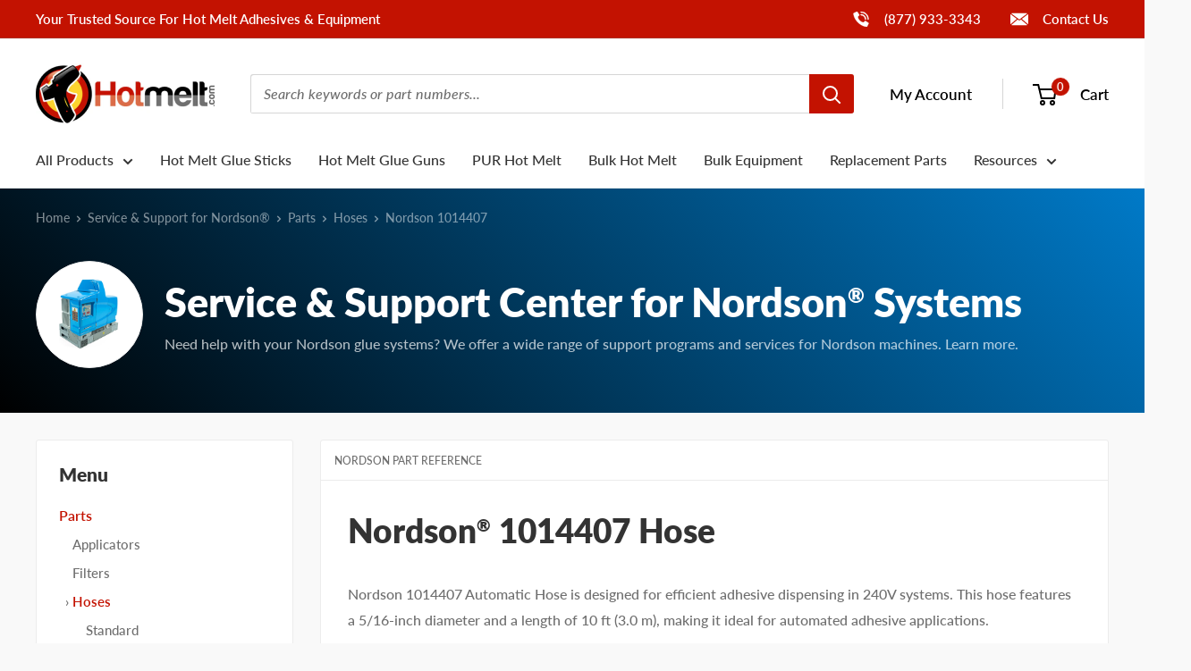

--- FILE ---
content_type: text/css
request_url: https://www.hotmelt.com/cdn/shop/t/30/assets/custom.css?v=145490750260172651411761250671
body_size: 7721
content:
.grecaptcha-badge{display:none}.filter-zoom-panel{border-radius:4px;transition:opacity .2s ease-in-out}.filter-zoom-panel img{border-radius:4px}.collection__filter-image-visual[data-filter-zoom-trigger]{cursor:pointer}.collection__filter-image-visual[data-filter-zoom-trigger]:hover{opacity:.8}.product-gallery .product-gallery__zoom-notice{display:none}.product-gallery__image-caption{position:absolute;z-index:10;bottom:0;left:50%;font-size:80%;background:#fffc;transform:translate(-50%);display:block;width:100%;text-align:center;padding:0 12px;margin:0;opacity:.8}.product-gallery__thumbnail{border-color:var(--border-color)}@media screen and (min-width: 1000px){.product-gallery__thumbnail-list{max-height:500px}}.link--bold{font-weight:700}.link--rte{color:var(--link-color);transition:color .2s ease-in-out;-webkit-text-decoration:var(--text-link-decoration);text-decoration:var(--text-link-decoration);text-underline-position:under}.link--rte:hover{color:var(--link-color-hover)}.link--no-underline,.rte .link--no-underline,.rte a.link--no-underline{text-decoration:none}.list--rte li:not(:last-child){margin-bottom:5px}.list--push{margin-top:15px}.link--arrow:after{content:" \bb"}.nav-bar--dark{color:var(--secondary-background);background:var(--header-accent-color);border-bottom:none}.nav-bar--dark:after{content:none}.nav-bar--dark .nav-bar__link:hover,.nav-bar--dark .nav-bar__link:active,.nav-bar--dark .nav-bar__link:focus,.nav-bar--dark .nav-bar__link[aria-expanded=true],.nav-bar--dark .nav-bar__link{color:var(--secondary-background)}.nav-bar--dark .mega-menu{color:var(--heading-color)}.product-list--bordered{border:1px solid var(--border-color);background:var(--secondary-background);border-radius:3px}@media screen and (min-width: 1000px){.product-list--bordered{border:0}}.product-list--with-quick-view .product-item__action-button--details,.product-list--no-quick-view .product-item__action-button--quick-view{display:none}.text--center{text-align:center}.text--right{text-align:right}.text--nowrap{white-space:nowrap}.text--wrap{white-space:initial}.text--small{font-size:80%}.form__field-description{font-size:80%;line-height:1.5;margin:.5rem 0}.h1>sup,.h2>sup,.h3>sup,.h4>sup,.h5>sup,.collection__filter-link sup,.page-header__title>sup,.category-item__title>sup{line-height:0;font-size:.5em;vertical-align:super}.layout__section{min-width:0}.layout__section--scrollable{overflow:hidden}.layout__section--first{order:-1}.heading--display{font-family:var(--display-font-family);font-weight:var(--display-font-weight);font-style:var(--display-font-style);text-transform:uppercase}.link--caps,.button--caps{text-transform:uppercase}.modal__separator{width:100%;border:none;border-top:1px solid var(--border-color)}.modal__content--centered{text-align:center}@media screen and (min-width: 641px){.modal__header{padding-top:60px}}.button--icon{display:flex;justify-content:center;align-items:center}.button--icon>svg{display:inline-block;width:18px;height:18px;margin-right:10px;margin-left:-5px}.button--pill{border-radius:100px}.table-wrapper--shadow{overflow-x:auto;width:100%;animation:scroll-shadow-inset linear;animation-timeline:scroll(self inline)}@keyframes scroll-shadow-inset{0%{box-shadow:inset -8px -12px 12px #0000001a}to{box-shadow:inset 8px -12px 12px #0000001a}}.table--nowrap th,.table--nowrap td{white-space:nowrap}.table--compact td,.table--compact th{padding:5px 15px 5px 5px}.rte .table--compact{margin-top:0}.card .table--compact th{font-weight:700}.card .table--compact th:first-child,.card .table--compact td:first-child{padding-left:0}.card .table--compact th:last-child,.card .table--compact td:last-child{padding-right:0}@media screen and (max-width: 640px){.card .table--compact{margin-left:0}}.card .rte td,.card .rte th{min-width:10em}@media screen and (min-width: 1000px){.table-wrapper{overflow:auto}}.button-divider{position:relative;display:inline-block;padding:0 15px;line-height:48px;text-align:center;font-weight:var(--text-font-bolder-weight);font-size:var(--base-text-font-size)}.card--in-grid{height:100%;margin:0}.search-bar__input.is-filled~.search-bar__input-clear{display:block}.collection__title{margin:0;padding:20px;font-size:calc(var(--base-text-font-size) - (var(--default-text-font-size) - 24px));line-height:1.45}@media screen and (min-width: 641px){.collection__title{padding:0 0 20px;font-size:calc(var(--base-text-font-size) - (var(--default-text-font-size) - 36px));line-height:1.43}}.collection__sub-title{padding:0 20px 20px}@media screen and (min-width: 641px){.collection__sub-title{padding:0 0 20px}}div.collection__toolbar--flush{margin-top:0}.price{font-family:var(--heading-font-family);font-weight:var(--heading-font-weight);font-style:var(--heading-font-style);color:var(--heading-color)}.price--highlight{color:var(--heading-color)}.price__from{font-size:.75em}body [data-chat-button]{display:none}body.live-chat-enabled [data-chat-button]{display:inline-block}@media screen and (max-width: 999px){.announcement-bar__inner{display:block;text-align:center}.announcement-bar__button{display:inline-block}}.announcement-bar .announcement-bar__button:last-child{white-space:nowrap;box-shadow:none;margin-right:-18px}.announcement-bar__button{padding:7px 18px 7px 15px;background:var(--header-accent-color);color:var(--secondary-background);box-shadow:none;white-space:nowrap}.announcement-bar__button svg{display:inline-block;width:20px;height:17px;margin-right:12px;vertical-align:text-bottom}.announcement-bar__button .icon--c-chat{width:16px;height:16px}.search-bar__input::placeholder,.algolia-search-form__input::placeholder{font-style:italic;color:var(--text-color)}.page__breadcrumbs{display:flex;align-items:center;justify-content:space-between;font-size:calc(var(--base-text-font-size) - (var(--default-text-font-size) - 13px))}.page__breadcrumbs{margin:23px 0}.page__breadcrumbs--flush{margin:0}@media screen and (max-width: 640px){.breadcrumb__item{display:none}.breadcrumb__item:nth-last-child(2){display:inline-block}.breadcrumb__item:nth-last-child(2):before{content:"\ab";display:inline-block;margin-right:5px}.breadcrumb__item .icon{display:none}.breadcrumb__item--all-screens,.breadcrumb__item--all-screens .icon{display:inline-block}}.block-swatch--disabled .block-swatch__item-text{opacity:.7}.block-swatch--disabled{background:rgba(var(--border-color-rgb),.2)}.block-swatch--disabled .block-swatch__radio:checked+.block-swatch__item{margin:4px}.product-form__payment-container .button{white-space:nowrap}@media screen and (max-width: 640px){.product-form__payment-container .button:not(:first-child){margin-top:9px}}.product-form__additional-item{margin:-10px 0 30px}.emoji--large{font-size:1.3em;position:relative;bottom:-.15em}.section__title>a{text-decoration:underline}.icon--c-question{width:24px;height:24px;color:var(--heading-color)}.product-meta__reviews-badge--yotpo{display:block;min-height:30px}.product-meta__reviews-badge--yotpo>.yotpo{padding-top:10px}.product-meta__reference--manufacturer{margin-bottom:14px}.product-block-list__item .icon--c-flask,.product-block-list__item .icon--c-shield{width:20px;height:24px;color:var(--heading-color)}.product-block-list__item .icon--c-pdf{width:25px;height:25px;color:var(--heading-color)}.product-block-list__item .icon--c-file{width:24px;height:24px;color:var(--heading-color)}.nav-bar__link--active,.nav-dropdown__link--active,.mega-menu__link--active,.mobile-menu__nav-link--active,.mobile-menu__nav-list-toggle{font-weight:700}.breadcrumb{width:100%;overflow:auto}.page__sub-header--breadcrumb{display:block;margin:10px 0;padding:0 10px}@media screen and (min-width: 641px){.page__sub-header--breadcrumb{margin:23px 0;padding:0}}.breadcrumb__item,.breadcrumb__link{white-space:nowrap}.mega-menu__inner{justify-content:flex-start}.mobile-menu__help-wrapper .icon--account,.mobile-menu__help-wrapper .icon--bi-chat{margin-right:18px;width:22px;height:22px}.page--article{background:var(--secondary-background);border:1px solid var(--border-color);margin:20px 0}.article__aside-item{display:block}.article__aside-item>a{white-space:nowrap}.article-item__image{display:block;width:100%;height:auto}.yotpo-logo-title,.yotpo-icon-yotpo-logo,.yotpo .main-widget>.yotpo-small-box{display:none!important}.yotpo-regular-box{margin:0!important}.yotpo .footer-actions,.yotpo .footer-additional-actions,.yotpo .yotpo-helpful{display:none!important}.yotpo .standalone-bottomline a{color:currentColor!important}.yotpo .standalone-bottomline .yotpo-stars{margin-right:5px}.yotpo .standalone-bottomline a{font-family:var(--text-font-family);font-weight:var(--text-font-weight);font-style:var(--text-font-style)}.stamped-badge-powered{display:none}.stamped-site-badge__widget,.stamped-site-badge__link{display:block}@media screen and (min-width: 641px){.stamped-site-badge__widget{display:inline-block}}#stamped-full-page{background:var(--secondary-background);padding:30px 20px}#stamped-full-page #reviews-page-title{font-family:var(--heading-font-family);font-weight:var(--heading-font-weight);font-style:var(--heading-font-style);color:var(--heading-color);font-size:calc(var(--base-text-font-size) - (var(--default-text-font-size) - 28px));line-height:1.43}@media screen and (min-width: 1000px){#stamped-full-page{margin-top:30px}}tspan#stamped-badge-total{font-size:32px}.cart-recap__section{margin-top:14px;border-top:1px solid var(--border-color);border-bottom:1px solid var(--border-color)}.cart-recap__section~.cart-recap__section{margin-top:0;border-top:0}.cart-recap__section-inner{padding:20px 0 0}.cart-recap__section-button{display:flex;justify-content:space-between;align-items:center;padding:10px 0;width:100%}.cart-recap__section-button svg{width:12px;height:8px;transition:transform .2s ease-in-out}.cart-recap__section-button[aria-expanded=true] svg{transform:rotate(180deg)}.cart-recap__shipping-fieldset{padding-bottom:12px}[v-cloak]{display:none}.footer .button{background:var(--footer-body-text-color);color:var(--footer-background-color);white-space:nowrap}.footer .heading{color:var(--footer-body-text-color)}.footer__copyright{padding:20px 0}@media screen and (max-width: 640px){.footer__aside{align-items:center}.footer__contact{padding:19px 0}.footer__copyright{text-align:center;padding-bottom:0}}.footer__contact-content{margin-bottom:20px}@media screen and (max-width: 640px){.footer__block-item--reviews{padding:30px var(--mobile-container-gutter) 30px 0}}@media screen and (min-width: 1000px){.footer__block-list--equal .footer__block-item{flex:1;max-width:none}}.footer--with-brand-bar .footer__block-item:last-child{border:0}@media screen and (max-width: 640px){.footer__aside{justify-content:center}.footer__contact{padding:19px 0}}.brand-bar{background:var(--header-background);color:#fff}.brand-bar .rte a{color:#fff}.brand-bar__logo{padding:0 0 40px}.brand-bar__logo-img{display:block;width:100%;height:auto;max-width:35vw}.brand-bar__inner{padding:50px 0}@media screen and (min-width: 641px){.brand-bar__inner{display:flex;align-items:flex-start;justify-content:center;padding:50px 0}.brand-bar__logo{padding:0 50px 0 0;flex:0 0 auto}.brand-bar__content{flex:1 0}}@media screen and (min-width: 1000px){.brand-bar__logo{padding:0 60px 0 0;flex:0 0 auto}}.back-to-top-link{display:block;padding:0 0 15px;text-align:center;text-transform:uppercase;border-bottom:1px solid var(--border-color);font-size:80%}@media screen and (min-width: 641px){.back-to-top-link{padding:10px 0 15px}}.back-to-top-link__icon{display:block}.back-to-top-link .icon--arrow-bottom{transform:rotate(180deg)}.algolia-autocomplete{position:static!important}.aa-suggestion[aria-selected=true] .search-bar__result-link{color:var(--accent-color);background:var(--accent-background);outline:none}.aa-suggestion[aria-selected=true] .search-bar__result-item{background:var(--accent-background);outline:none}.pagination--algolia .pagination__link{display:block}@media screen and (max-width: 640px){.pagination--algolia .pagination__nav{display:block}.pagination__nav-item{display:none}}.algolia-sort-by__label{margin-right:10px}.algolia-sort-by__select{padding:3px;border-color:var(--border-color)}.ais-facet--count{opacity:.5}.ais-facet .ais-facet--label{display:flex;align-items:center;padding-left:0}.ais-facet .ais-facet--label-text{padding-left:14px;vertical-align:middle;cursor:pointer}.algolia-search-form{display:flex;align-items:flex-start;position:relative}.algolia-search-form__input{order:1;border-top-right-radius:0;border-bottom-right-radius:0}.algolia-search-form__submit{border-top-left-radius:0;border-bottom-left-radius:0;order:3;padding:0 20px}.algolia-search-form__reset{position:absolute;right:60px;padding:0 15px}.ais-RefinementList-showMore{margin-left:10px}.ais-RefinementList-showMore--disabled{display:none}.ais-facet .ais-RefinementList .ais-RefinementList-list{padding-bottom:10px}.ais-hit-empty{padding:80px 0;text-align:center}.collection__filter-group--hidden{display:none}.collection__filter-group--last{border-bottom:0;padding-bottom:0}.collection__filter-group-name svg{color:var(--text-color)}@media screen and (min-width: 1000px){.collection__filter-group-name{justify-content:space-between}}.faq-list{list-style-position:outside;margin-left:1em;margin-bottom:0}.faq-list>li{margin:0 0 .5em;padding-left:.25em}.faq-list>li:last-child{margin-bottom:0}.faq__answer{max-width:52em}.faq__answer p,.faq__answer span,.faq__answer div{font-family:inherit!important;font-size:inherit!important;font-weight:inherit!important;line-height:inherit!important;color:inherit!important}.brand-logo{display:block}.brand-logo--grayscale{filter:grayscale(100%)}.product-meta__brand-logo .brand-logo{width:auto;height:25px;margin-top:10px;margin-bottom:20px;aspect-ratio:attr(width) / attr(height)}.product-meta__brand-logo .brand-logo--small{height:20px}.product-meta__brand-logo .brand-logo--medium{height:25px}.product-meta__brand-logo .brand-logo--large{height:40px}.product-form__selected-value{visibility:hidden}@media screen and (max-width: 999px){.card .card__section--no-collapse{padding-top:20px}}.ais-collection-search-wrapper{min-height:80px}.ais-collection-search-wrapper--bordered{border-top:1px solid var(--border-color);margin-top:30px}.collection__mobile-filters-recap{background:var(--secondary-background)}.product-comparison__table{color:var(--heading-color);margin-bottom:0}.product-comparison__header-title{line-height:1.5}.product-comparison__header-item--link{display:block}.product-comparison--no-image .product-comparison__header-image{display:none}.product-comparison__header-item--link .product-comparison__header-title{color:var(--link-color)}.product-comparison--collection .product-comparison__header-item{padding-top:20px;padding-bottom:16px}@media screen and (min-width: 1280px){.product-comparison--collection .product-comparison__header-item{padding-top:30px;padding-bottom:30px}}.product-comparison__header-image{display:block;min-width:160px;max-width:200px;margin-bottom:10px}.product-comparison__table thead th{padding-top:0;padding-bottom:0;vertical-align:top;min-width:160px}.product-comparison--reference .product-comparison__table thead th,.product-comparison--reference .product-comparison__table thead td{padding-top:20px;padding-bottom:20px;border-top:1px solid var(--border-color)}.product-comparison--collection .product-comparison__table thead th,.product-comparison--collection .product-comparison__table thead td{width:250px}@media screen and (min-width: 1280px){.product-comparison__table{table-layout:fixed;width:100%}.product-comparison--collection .product-comparison__table{table-layout:auto}.product-comparison__header-title{font-size:calc(var(--base-text-font-size) - (var(--default-text-font-size) - 16px));line-height:1.7}.product-comparison__header-image{min-width:200px;max-width:250px}}.product-comparison__table .product-comparison__row--badge{border:0}.product-comparison__row th{font-weight:700}@media screen and (min-width: 1280px){.product-comparison--collection .product-comparison__row th,.product-comparison--collection thead th:first-child{position:sticky;left:0;background:rgba(var(--border-color-rgb),.6);border-right:1px solid var(--border-color);z-index:1}}.product-comparison__table .product-comparison__row{background:none}.product-comparison--product .product-comparison__row--odd td:first-of-type,.product-comparison--product .product-comparison__row--even td:first-of-type{background:#fffcf0}.product-comparison__row:last-child{border-bottom:1px solid var(--border-color)}.product-comparison__row--badge{border:0}.product-comparison__warning{font-style:italic;padding:16px 0}.product-label--badge{background:var(--product-review-star-color);color:var(--heading-color)}.relative-price{color:#999}.relative-price>b{color:#000}.product-comparison__price .price{font-size:var(--base-text-font-size)}.product-comparison__filter{text-align:center;padding:16px 20px}.alternatives-page__header-img{display:block;max-width:200px;margin:0 auto}.alternatives-page__header-text{padding:30px 0;flex:0 1 auto}@media screen and (min-width: 641px){.alternatives-page__header{display:flex;align-items:flex-start;flex-wrap:wrap}.alternatives-page__header-image{float:none;flex:0 0 200px;padding-right:0}.alternatives-page__header-text{padding:0 0 20px}}@media screen and (min-width: 1000px){.alternatives-page__header{flex-wrap:nowrap}.alternatives-page__header-text{padding:20px 20px 0 30px}.alternatives-page__header-top-options{padding:20px;flex:0 0 18rem}}.alternatives-page__subheading{margin-bottom:30px}.alternatives-page__list{border:4px solid var(--border-color);border-radius:3px}.alternatives-page__list--thin{border:0;border-width:1px}.alternatives-page__list--thin .alternatives-page__list-item{border-width:1px}.alternatives-page__list-item{margin-bottom:0;border-bottom:4px solid var(--border-color)}.alternatives-page__list-item:last-child{border:0}.alternatives-page__item{display:block;background:var(--secondary-background)}.alternatives-page__item--link{display:block}.alternatives-page__item-number{flex:0 1 auto;font-size:2rem;font-weight:700;padding:15px;color:var(--heading-color);background:var(--border-color);line-height:1;margin:0}.alternatives-page__product-content{padding:0 15px 15px}.alternatives-page__product-content-section{margin-bottom:30px}.alternatives-page__product-image{max-width:200px;margin:0 auto;padding:20px 0}.alternatives-page__product-description{margin-bottom:0}@media screen and (min-width: 1000px){.alternatives-page__item{display:flex}.alternatives-page__item-number{display:flex;flex-direction:column;justify-content:center}.alternatives-page__product{display:flex;align-items:center}.alternatives-page__product--top{align-items:flex-start}.alternatives-page__product-content{padding:30px}.alternatives-page__product-image{padding:15px 0 15px 30px;min-width:200px}.alternatives-page__product-image--flush{padding-left:0;padding-right:0}}.alternatives-page__comparison{background:var(--secondary-background)}[data-cross-personalization]{display:none}[data-cross-personalization=enabled]{display:block}.product-block-list__item--faq[data-cross-personalization=enabled]+.product-block-list__item--trust{display:none}.product-cross-section--with-icon{display:flex;align-items:flex-start}.product-cross-section--with-icon .product-cross-section__text{padding-left:15px}.product-cross-section__icon{width:70px;margin-left:-10px;margin-top:-10px}.product-cross-section--faq .rte h2,.product-cross-section--faq .rte h3,.product-cross-section--faq .rte h4{font-size:var(--base-text-font-size)}@media screen and (min-width: 1000px){.product-cross-section--with-icon .product-cross-section__text{padding-left:20px}}.collection-menu{display:flex}.collection-menu__block{flex:0 0 auto}.product-form__option .select-wrapper--full{width:100%}.page{margin-top:var(--desktop-container-gutter);margin-bottom:var(--desktop-container-gutter)}.page__container{background:#fff;padding-top:var(--desktop-container-gutter);padding-bottom:var(--desktop-container-gutter)}.hub-header{background:#000;color:#fff;margin-bottom:30px;padding-top:20px}.hub-header .breadcrumb{opacity:.5}.hub-header .breadcrumb a:hover,.hub-header .breadcrumb a:active,.hub-header .breadcrumb a:focus{color:#fff;text-decoration:underline}.hub-header__content{padding-top:20px;padding-bottom:30px}.hub-header h1,.hub-header p{color:var(--hub-text-color, #ffffff)}.hub-header .page-header{padding-bottom:0}@media screen and (min-width: 1280px){.hub-header__content{padding-top:35px;padding-bottom:50px}}.page__banner{max-width:1480px;margin-left:auto;margin-right:auto;border-radius:3px 3px 0 0;overflow:hidden}.page__banner--narrow{max-width:800px}.page__section{margin-bottom:30px}.page--form .page__content{margin-bottom:35px}.page--default .page__title{font-size:240%}.page--about .page__title{font-size:300%}.page--about .page__content{margin-bottom:0}.page--about .page__footer{text-align:center}@media screen and (max-width: 640px){.page--about .page__header{margin-top:0}.page--about .page__title{font-size:250%}.page--with-banner{margin-top:0}}.page__card{background:var(--secondary-background);border:1px solid var(--border-color);padding:var(--desktop-container-gutter)}.page__banner{background:var(--secondary-background);border:1px solid var(--border-color);border-bottom:0;border-top-left-radius:3px;border-top-right-radius:3px;overflow:hidden}.page--with-banner .page__card{border-top:0}.page--with-banner .page__header{margin-top:0}.page--custom{margin-top:0;margin-bottom:var(--desktop-container-gutter)}@media screen and (min-width: 641px){.page--custom{margin-top:var(--desktop-container-gutter);margin-bottom:var(--desktop-container-gutter)}}.page--index,.page--hub{margin-top:0}.page--index .page__title{margin-bottom:20px;font-size:calc(var(--base-text-font-size) - (var(--default-text-font-size) - 24px));line-height:1.45}@media screen and (min-width: 641px){.page--index .page__title{font-size:calc(var(--base-text-font-size) - (var(--default-text-font-size) - 36px));line-height:1.43}}.page--index .page__intro{max-width:52em}.page--index .page__intro-aside{margin-bottom:2rem}.page--index .page__intro-aside:last-child{margin-bottom:0}.card__tab{font-size:75%;padding:6px 10px;text-transform:uppercase;margin:0;border-bottom:1px solid var(--border-color)}@media screen and (min-width: 641px){.card__tab{padding:12px 15px 10px}}.card__separator+.card__section{padding-top:0}.card__separator--transparent{border:0}.card .card__section--no-border:before{content:none}.card--clip{overflow:hidden}.card--no-flush{border-radius:3px;border-left:1px solid var(--border-color);border-right:1px solid var(--border-color)}.card__description{margin-bottom:30px}.card__footer{margin-top:30px}.card__header--flush{padding:0}.card .card__section--flush-bottom{padding-bottom:0}.card--with-header-icon .card__section,.card--with-header-icon .card__header{padding-left:70px}.card--with-header-icon .card__header-icon{display:block;position:absolute;width:30px;left:20px}.card--with-header-icon .card__header-icon--emoji{font-size:1.3em;margin-top:-.15em}@media screen and (min-width: 641px){.card--with-header-icon .card__section,.card--with-header-icon .card__header{padding-left:80px}.card--with-header-icon .card__header-icon{left:30px}}.card__header-image{display:block}.card--flush-vertical{margin:0;border-top:0;border-bottom:0;border-radius:0}.card--flush-bottom{margin-bottom:0;border-bottom:0;border-bottom-left-radius:0;border-bottom-right-radius:0}.card--flush-top{margin-top:0;border-top:0;border-top-left-radius:0;border-top-right-radius:0}@media screen and (min-width: 641px){.page-section--banner{overflow:hidden;border-top-left-radius:3px;border-top-right-radius:3px}}.collection-page-title{font-family:var(--heading-font-family);font-weight:var(--heading-font-weight);font-style:var(--heading-font-style);color:var(--heading-color);font-size:calc(var(--base-text-font-size) - (var(--default-text-font-size) - 28px));line-height:1.45;padding:20px;margin:0}@media screen and (min-width: 641px){.collection-page-title{font-size:calc(var(--base-text-font-size) - (var(--default-text-font-size) - 32px));line-height:1.43;padding:40px 0 25px}}@media screen and (min-width: 1280px){.collection-page-title{font-size:calc(var(--base-text-font-size) - (var(--default-text-font-size) - 36px));padding:50px 0 25px}}.page-header{display:flex;align-items:center;padding:20px}.page-header--card,.page-header--flush{padding:0}.page-header--card .page-header__image-wrapper{border:0;padding:0}.page-header__image-wrapper{display:block;margin-right:24px;padding:16px;width:120px;height:120px;border:1px solid var(--border-color);border-radius:50%;background:var(--secondary-background);overflow:hidden;flex:0 0 auto}.page-header--logo .page-header__image-wrapper{width:160px;height:160px;margin-right:30px}.page-header--swatch .page-header__image-wrapper{padding:0;border-color:var(--secondary-background)}.page-header--swatch .page-header__image{background-size:cover}.page-header--hub-article{display:block;background:var(--hub-background-color, var(--header-accent-color));padding:0}.page-header--hub-article .page-header__title{color:var(--hub-text-color, var(--header-text-color))}.page-header--hub-article .page-header__banner-wrapper{width:100%}.page-header--hub-article .page-header__title-wrapper{padding:20px}.page-header__image{display:block;height:100%;width:100%;background-size:contain;background-repeat:no-repeat;background-position:center}.page-header__title{font-family:var(--heading-font-family);font-weight:var(--heading-font-weight);font-style:var(--heading-font-style);color:var(--heading-color);font-size:calc(var(--base-text-font-size) - (var(--default-text-font-size) - 26px));line-height:1.45;margin:0}.page-header__subtitle{opacity:.7}@media screen and (min-width: 641px){.page-header{padding:0 0 25px}.page-header--card,.page-header--flush{padding:0}.page-header__title{font-size:calc(var(--base-text-font-size) - (var(--default-text-font-size) - 32px));line-height:1.43}.page-header--hub-article{padding:0;display:flex;align-items:center}.page-header--hub-article .page-header__title-wrapper{padding:30px;flex:1 1 auto}.page-header--hub-article .page-header__banner-wrapper{flex:0 0 35%;order:2;padding:15px 15px 15px 0}}@media screen and (min-width: 1280px){.page-header__title{font-size:calc(var(--base-text-font-size) - (var(--default-text-font-size) - 36px))}.page-header--larger .page-header__title{font-size:calc(var(--base-text-font-size) - (var(--default-text-font-size) - 44px))}.hub-description--main-page h2:first-of-type{font-size:calc(var(--base-text-font-size) - (var(--default-text-font-size) - 36px))}}.collection__image-wrapper--banner{border:1px solid var(--border-color)}.collection__image--banner{display:flex;align-items:center}.collection__image--banner .collection__title{font-family:var(--display-font-family);font-weight:var(--display-font-weight);font-style:var(--display-font-style);color:#fff;font-size:250%;padding:0 20px;margin:0}@media screen and (min-width: 641px){.collection__image--banner .collection__title{font-size:300%;padding:0 60px}}@media screen and (min-width: 1000px){.collection__image--banner .collection__title{font-size:350%;padding:0 60px}}.blog-sidebar__link-item--active .link{color:var(--link-color);font-weight:700}.blog-sidebar__post-list--ranked .blog-sidebar__post-info{display:inline-block}.blog-sidebar__post-list--ranked .blog-sidebar__post-info:before{float:left;margin:-2px 10px 0 0;content:counter(post-ranking);border:2px solid var(--background);height:32px;width:32px;line-height:28px;text-align:center;border-radius:100%;background:var(--accent-color);color:var(--secondary-background);font-weight:var(--text-font-bolder-weight);font-size:calc(var(--base-text-font-size) - (var(--default-text-font-size) - 14px));counter-increment:post-ranking;z-index:1}.blog-search__stats{margin-top:20px}@media screen and (min-width: 641px) and (max-width: 999px){.blog-sidebar{width:680px}}.cartridge-estimator__form-items{margin-bottom:12px}.cartridge-estimator__form-item{display:block;margin-bottom:.5em}.cartridge-estimator__length{display:flex;align-items:center;justify-content:flex-start;margin-bottom:12px}.cartridge-estimator__length-input{max-width:6em;margin-left:1.5em;margin-right:.5em}.cartridge-estimator__icon{display:inline-block;vertical-align:middle;margin-right:10px;height:50px;width:auto}.cartridge-estimator__help{font-style:italic;font-size:80%}.product-list-header{border-top:1px solid var(--border-color);border-bottom:1px solid var(--border-color);padding:15px 30px;margin-top:15px}.product-recommendation-list{margin:0;padding:0}.product-recommendation-list--ranked{border-top:1px solid var(--border-color);border-bottom:1px solid var(--border-color)}.product-recommendation-list__item{list-style:none;display:block;margin:0;padding:30px 0}.product-recommendation-list--borders .product-recommendation-list__item{border-bottom:1px solid var(--border-color)}.product-recommendation-list--borders .product-recommendation-list__item:last-child{border-bottom:0}.product-recommendation-list--ranked .product-recommendation-list__item{border-left:10px solid var(--heading-color);border-right:10px solid var(--heading-color);background:var(--secondary-background);padding:0}.product-recommendation-list--ranked .product-recommendation-list__product{padding:20px}.product-recommendation-list--ranked .product-recommendation-list__item:last-child{border-bottom:10px solid var(--heading-color)}.product-recommendation-list__number{display:block;flex:0 1 auto;font-size:2rem;font-weight:700;padding:15px;color:#fff;background:var(--heading-color);line-height:1;margin:0}@media screen and (min-width: 641px){.product-recommendation-list__item{display:flex}.product-recommendation-list__item:last-child{padding-bottom:0}.product-recommendation-list__number{display:flex;flex-direction:column;justify-content:center}.product-recommendation-list--ranked .product-recommendation-list__item{padding:0;border:0;border-bottom:1px solid var(--border-color);background:var(--secondary-background)}.product-recommendation-list--ranked .product-recommendation-list__item:last-child{border-bottom:0}.product-recommendation-list--ranked .product-recommendation-list__product{padding:30px 30px 30px 0}}.product-recommendation__image{display:block;max-width:150px;padding-bottom:15px}.product-recommendation__image .aspect-ratio,.product-recommendation__img{display:block}.product-recommendation__prefix{display:block;text-transform:uppercase;font-size:calc(var(--base-text-font-size) - (var(--default-text-font-size) - 14px));margin-bottom:1em;color:var(--text-color)}.product-recommendation__cta{margin-top:20px}@media screen and (min-width: 641px){.product-recommendation{display:flex;justify-content:space-between;padding:0;width:100%}.product-recommendation__main{flex:0 0 80%;padding-right:15px}.product-recommendation__image{flex:0 0 20%;order:2;padding-bottom:0;margin:0}.product-recommendation--alt .product-recommendation__image{order:0;flex:1 1 160px;min-width:160px;padding:15px 20px 15px 0}.product-recommendation--ranked .product-recommendation__image{order:0;flex:1 1 160px;min-width:160px;padding:15px 20px}.product-recommendation--alt .product-recommendation__main,.product-recommendation--ranked .product-recommendation__main{padding:0;flex:1 1 auto}}@media screen and (min-width: 1000px){.product-recommendation--ranked{align-items:center}.product-recommendation--alt .product-recommendation__image,.product-recommendation--ranked .product-recommendation__image{padding:15px 30px;flex:1 1 200px;min-width:200px}}.sub-collection-card{margin-bottom:18px;border-radius:3px;border:1px solid var(--border-color)}.sub-collection-card .product-item{border:0}.sub-collection-card .featured-collection{background-color:var(--secondary-background)}@media screen and (min-width: 641px){.sub-collection-card{margin-bottom:30px}}@media screen and (max-width: 640px){.rte img.inline{margin:3rem 0;display:block;width:100%;float:none}}@media screen and (min-width: 641px){.rte img.inline{margin:0;max-width:40vw}}.rte a.link--text{color:var(--text-color)}.rte--buttonize-last-link a:last-child{text-decoration:none;position:relative;display:inline-block;padding:0 30px;line-height:48px;border-radius:2px;text-align:center;font-weight:var(--text-font-bolder-weight);font-size:calc(var(--base-text-font-size) - (var(--default-text-font-size) - 14px));line-height:42px;cursor:pointer;color:var(--secondary-button-text-color);background:var(--secondary-button-background);transition:background .25s ease-in-out,color .25s ease-in-out,box-shadow .25s ease-in-out;margin-top:15px}.rte--buttonize-last-link a:last-child:hover{color:var(--secondary-button-text-color);background:rgba(var(--secondary-button-background-rgb),.8)}.authorized_distributor__logo .brand-logo{width:auto;height:30px;max-width:none;aspect-ratio:attr(width) / attr(height);margin:0}.authorized_distributor__logo .brand-logo--small{height:25px}.authorized_distributor__logo .brand-logo--medium{height:30px}.authorized_distributor__logo .brand-logo--large{height:40px}.authorized_distributor__logo{margin-bottom:18px}.product-meta__reference-item{margin-bottom:0}.product-meta__reference-label{font-weight:400}.product-meta__reference-value{font-weight:700}.product-meta__reference--stacked{display:flex;flex-wrap:wrap}.product-meta__reference--stacked .product-meta__reference-item{padding-right:24px;flex:0 1 auto}@media screen and (min-width: 641px){.form__split{display:flex;justify-content:space-between}.form__split .form__group{flex:0 0 calc(50% - 6px)}}.collection__filter-linklist:not(.collection__filter-linklist--level-one)>li.is-active{list-style-type:square;list-style:"\203a  ";list-style-position:outside}.category-menu-return-link:before{content:"\ab";margin-right:.25em}.section--footer-before{margin-bottom:0;padding-top:50px;padding-bottom:50px}.section--footer-before .image-with-text--left{justify-content:flex-start}.section--footer-before .image-with-text--right{justify-content:flex-end}@media screen and (min-width: 641px){.section--footer-before{padding-top:60px;padding-bottom:60px}}@media screen and (min-width: 1000px){.section--footer-before .image-with-text__text-container{width:60%}}@media screen and (min-width: 641px) and (max-width: 999px){.section--footer-before .image-with-text__image-container{width:calc(641px - (var(--desktop-container-gutter) * 2))!important}}.system-component-list{margin-bottom:30px}.system-component-list__header{margin-bottom:10px}.system-component-list__tooltip{font-weight:400;position:relative;top:-2px;right:-5px}.system-component{display:flex;position:relative;padding:15px 0;min-width:0;flex-shrink:0;white-space:normal;font-size:calc(var(--base-text-font-size) - (var(--default-text-font-size) - 13px));line-height:1.55;border-top:1px solid var(--border-color)}.system-component .system-component__name{display:block;font-family:var(--heading-font-family);font-weight:var(--heading-font-weight);font-style:var(--heading-font-style);color:var(--heading-color);font-size:calc(var(--base-text-font-size) - (var(--default-text-font-size) - 14px));text-transform:none;margin:0 0 5px}.system-component__image-link{flex:0 0 80px;order:3;display:block}.system-component__info{padding-right:20px;flex:1 1 auto}.system-component__description{margin:0}.system-component__toggle{padding-right:10px}.system-component__toggle .checkbox-wrapper{margin-top:5px}.system-component__radio{margin-top:6px;margin-right:10px;accent-color:var(--accent-color)}[data-tooltip]:before{background:var(--secondary-button-background);color:var(--secondary-button-text-color)}[data-tooltip]:after{border-color:transparent transparent var(--secondary-button-background) var(--secondary-button-background)}[data-tooltip-position=top-right]:before{transform:translate(-10%)}.category-list--grid{background:var(--secondary-background);border-radius:3px;border:none;border:1px solid var(--border-color);overflow:hidden}.category-list--grid .grid,.category-list--grid .grid__cell{margin:0;padding:0}.category-list--grid .category-item{padding:20px;height:100%}.category-list--grid .category-item:after{content:"";position:absolute;width:100%;height:100%;left:0;top:0;box-shadow:1px 0 var(--border-color),0 1px var(--border-color);z-index:2;pointer-events:none}.category-list--card .category-item{background:var(--secondary-background);border-radius:3px;border:none;border:1px solid var(--border-color);height:100%;padding:20px}.category-list--card .category-item--article{padding:0}.collection__categories{margin-bottom:20px}@media screen and (min-width: 641px){.category-list--card .category-item{padding:30px}.category-list--card .category-item--article{padding:0}}@media screen and (min-width: 1000px){.category-list--card .category-item,.category-list--grid .category-item{padding:30px}.category-list--tight .category-item{padding:20px}.category-list--card .category-item--article{padding:0}.collection__categories{margin-bottom:30px}}.category-item{display:flex;position:relative;padding:0;min-width:0;flex-shrink:0;background:var(--secondary-background);white-space:normal}.category-item--article{display:block;overflow:hidden}.category-item--article .category-item__info{padding:20px}.category-item--compact{align-items:center}.category-item--logo{justify-content:center}.category-item--full .category-item__image-wrapper{display:block;flex:0 0 60px}.category-item--logo .category-item__image-wrapper{position:relative;display:flex;flex-direction:column;align-items:center;height:100%;width:100%;padding-bottom:100%!important}.category-item--logo .category-item__image{position:absolute;height:auto;width:100%;max-width:100%;max-height:100%;top:50%;left:50%;transform:translate(-50%,-50%)}.category-item--swatch{display:block;background:none;text-align:center}.category-item--swatch .category-item__image-wrapper{position:relative;display:block;z-index:0;overflow:hidden;border-radius:100%;padding:20%;background:#fff;margin-bottom:15px;border:1px solid var(--border-color)}.category-item--swatch .category-item__image{-o-object-fit:cover;object-fit:cover;-o-object-position:center;object-position:center;font-family:"object-fit: cover; object-position: center;"}.category-item--swatch .category-item__info{display:block;padding:0}.category-item--swatch .category-item__title{font-size:calc(var(--base-text-font-size) - (var(--default-text-font-size) - 14px))}.category-item--compact .category-item__image-wrapper{flex:0 0 60px}.category-item__image-wrapper .placeholder-svg{height:auto}.category-item__info{min-width:0;padding-left:20px}.category-item--text .category-item__info{padding-left:0}.category-item__title{display:block;line-height:1.55;font-family:var(--heading-font-family);font-weight:var(--heading-font-weight);font-style:var(--heading-font-style);color:var(--heading-color);font-size:calc(var(--base-text-font-size) - (var(--default-text-font-size) - 18px))}.category-item__title{margin-bottom:12px}.category-item__title--no-margin{margin-bottom:0}@media screen and (min-width: 641px){.category-item__title{font-size:calc(var(--base-text-font-size) - (var(--default-text-font-size) - 20px))}.category-item--article .category-item__info{padding:30px}}@media screen and (min-width: 1000px){.category-item__info{padding-left:30px}.category-item--text .category-item__info{padding-left:10px}.category-item--full .category-item__image-wrapper{flex:0 0 90px}.category-item--compact .category-item__image-wrapper{flex:0 0 70px}.category-item--swatch .category-item__title{font-size:calc(var(--base-text-font-size) - (var(--default-text-font-size) - 16px))}}.category-item__link-list>li{margin-bottom:5px;list-style-type:disc;list-style-position:inside}.category-item__link-list>li:last-child{margin-bottom:0;list-style:none}.category-item__link-list>li:last-child:not(:first-child){margin-top:15px}.collection__filter-list-item--brands{display:none}.card__header--with-icon{display:flex;justify-content:flex-start;align-items:center}.card__title-icon{display:block;width:auto;height:1.5em;fill:currentColor;vertical-align:middle;background:none;pointer-events:none;overflow:visible;order:-1;margin-right:15px}.callout{display:flex;justify-content:flex-start}.callout--middle{align-items:center}.callout__icon{display:block;width:25px;flex:0 0 auto;order:-1;margin-top:5px;margin-right:15px}.callout__icon-image{display:block;width:100%;height:auto;fill:currentColor;vertical-align:middle;background:none;pointer-events:none;overflow:visible}.callout__text{font-size:calc(var(--base-text-font-size) - (var(--default-text-font-size) - 14px));line-height:1.55}.page__disclaimers{margin-bottom:30px}.page__disclaimer{font-size:80%;margin:30px 0;opacity:.6}@media screen and (max-width: 640px){.page__disclaimer{padding-left:var(--mobile-container-gutter);padding-right:var(--mobile-container-gutter)}}.collection__question-form{max-width:40em}.rte hr{border:0;border-top:1px solid var(--border-color);margin:2.1em 0}.card__collapsible-content--collection-question{max-width:40em}.parts-collection__table{padding-top:20px}.parts-collection .parts-header-row th.parts-header-column--first,.parts-collection .parts-row td.parts-column--first{padding-left:20px}.parts-collection .parts-header-row th.parts-header-column--last,.parts-collection .parts-row td.parts-column--last{padding-right:20px}.parts-row__image-wrapper{display:block;flex:0 0 60px;width:60px}.parts-row__image{display:block}.parts-column--wrap,.table .parts-column--wrap{white-space:normal;min-width:12rem}.table .parts-column--description{min-width:20rem}.parts-collection th{text-transform:uppercase;color:var(--heading-color);font-size:calc(var(--base-text-font-size) - (var(--default-text-font-size) - 13px))}.parts-row th,.parts-row td,.parts-row .button{font-size:calc(var(--base-text-font-size) - (var(--default-text-font-size) - var(--parts-table-font-size-mobile, 11px)));line-height:1.55}.parts-row:last-child td{padding-bottom:30px}.parts-row--active td{background:#fffcf0}.parts-row--active .parts-row__image{mix-blend-mode:multiply}.parts-collection__table-suffix{padding:10px 20px 20px}@media screen and (min-width: 1000px){.parts-collection__table{padding-top:30px}.parts-collection__table-suffix{padding:15px 30px 30px}.parts-collection .parts-header-row th.parts-header-column--first,.parts-collection .parts-row td.parts-column--first{padding-left:30px}.parts-collection .parts-header-row th.parts-header-column--last,.parts-collection .parts-row td.parts-column--last{padding-right:20px}.parts-row th,.parts-row td,.parts-row .button{font-size:calc(var(--base-text-font-size) - (var(--default-text-font-size) - var(--parts-table-font-size-desktop, 12px)))}}.article__inner .flickity-prev-next-button{opacity:1}.redirect-banner{background:#5b6670;color:#fff;padding-top:20px;padding-bottom:20px;box-shadow:0 5px 10px #00000040}.redirect-banner a{text-decoration:underline}.redirect-banner__button-wrapper{text-align:right}@media screen and (min-width: 1000px){.redirect-banner{padding-top:30px;padding-bottom:30px}.redirect-banner__container{display:flex;justify-content:space-between}.redirect-banner__button{line-height:1}}.form__floating-label{transform:translateY(-6px) scale(.8)}.form__input-wrapper--flush{margin-bottom:0}@media screen and (min-width: 641px){.container--flush-large{padding:0}}.collection__tabs{padding:10px 20px 0}@media screen and (min-width: 641px){.collection__tabs{padding:30px 30px 0}}.tab-list{margin:0;display:block;border:1px solid var(--border-color);border-radius:3px;padding:10px 10px 5px;overflow:hidden}.tab-list>li{list-style:none;padding:0;margin:0 5px 5px 0}.tab-list__link{white-space:nowrap;display:block;padding:0 15px;line-height:34px;border-radius:3px;text-align:center;font-weight:var(--text-font-bolder-weight);font-size:calc(var(--base-text-font-size) - (var(--default-text-font-size) - 14px));transition:background .25s ease-in-out,color .25s ease-in-out,box-shadow .25s ease-in-out}.tab-list__link:hover{background:rgba(var(--border-color-rgb),.5);color:var(--text-color)}.tab-list__link--active{background:var(--secondary-button-background);color:var(--secondary-button-text-color)}.tab-list__link--active:hover{background:rgba(var(--secondary-button-background-rgb),.8);color:var(--secondary-button-text-color)}@media screen and (min-width: 400px){.tab-list{display:flex;flex-wrap:wrap}}.product-form__pricing-message{font-style:italic;font-size:calc(var(--base-text-font-size) - (var(--default-text-font-size) - 16px))}.product-form__volume-price{font-style:italic;font-size:calc(var(--base-text-font-size) - (var(--default-text-font-size) - 13px))}.collection__filter-collapsible .collection__filter-checkbox-list--compact{padding-left:4px}.collection__filter-checkbox-list--compact .collection__filter-checkbox{align-items:flex-start;margin-bottom:6px}.collection__filter-checkbox-list--compact .checkbox-wrapper{margin-top:3px}.collection__filter-label{display:flex;width:100%;justify-content:space-between}.collection__filter-value{font-size:calc(var(--base-text-font-size) - (var(--default-text-font-size) - 14px))}.collection__filter-count{font-size:calc(var(--base-text-font-size) - (var(--default-text-font-size) - 12px));position:relative;top:2px;opacity:.5;padding-left:8px}.collection__filter-checkbox--visual .checkbox-wrapper--hidden,.collection__filter-image-item .checkbox-wrapper--hidden{position:absolute;left:-9999px;opacity:0;pointer-events:none}.collection__filter-label--visual{display:flex;align-items:center;gap:8px;cursor:pointer;padding-left:0;justify-content:space-between}.collection__filter-label--visual .collection__filter-value{display:flex;align-items:center;gap:6px}.collection__filter-visual-display{display:inline-flex;align-items:center;justify-content:center;flex-shrink:0}.collection__filter-swatch{border:1px solid var(--border-color, #e1e1e1);transition:border-color .2s ease}.collection__filter-image{width:25px;height:25px;object-fit:cover;border-radius:3px;border:2px solid transparent;transition:border-color .2s ease}.collection__filter-checkbox--visual input:checked+.checkbox-wrapper+.collection__filter-label--visual .collection__filter-swatch,.collection__filter-checkbox--visual input:checked+.checkbox-wrapper+.collection__filter-label--visual .collection__filter-image{border-color:var(--color-primary, #333)}.collection__filter-checkbox--visual .collection__filter-label--visual{padding-left:0}.collection__filter-image-grid{display:grid;grid-template-columns:repeat(3,1fr);gap:6px;margin-bottom:12px}.collection__filter-image-item{position:relative;display:flex;flex-direction:column}.collection__filter-image-label{display:flex;flex-direction:column;align-items:center;text-align:center;cursor:pointer;padding:8px 0 0;border:2px solid transparent;border-radius:8px;transition:border-color .2s ease}.collection__filter-image-visual{margin-bottom:6px;width:100%;aspect-ratio:1;display:flex;align-items:center;justify-content:center}.collection__filter-image-thumb{width:100%;height:100%;object-fit:cover;border-radius:var(--border-radius, 4px)}.collection__filter-image-placeholder{width:100%;height:100%;background:#f0f0f0;border-radius:var(--border-radius, 4px);border:1px solid var(--border-color, #e1e1e1);display:flex;align-items:center;justify-content:center;font-size:18px;font-weight:700;color:#666}.collection__filter-image-text{display:flex;flex-direction:column;align-items:center;gap:2px}.collection__filter-image-text .collection__filter-value{font-size:12px;line-height:1.2;font-weight:500}.collection__filter-image-text .collection__filter-count{font-size:11px;color:#666}.collection__filter-image-item--active .collection__filter-image-thumb,.collection__filter-image-item--active .collection__filter-image-placeholder{border:2px solid var(--color-primary, #333)}.collection__filter-image-item--active .collection__filter-value{color:var(--color-primary, #333);font-weight:700}.collection__filter-image-item .collection__filter-count{padding-left:0;top:0}.collection-drawer .collection__active-filters--mobile{margin:0;padding:13px 20px 14px}.article__author-profile{padding:2rem;text-align:center}@media screen and (min-width: 768px){.article__author-profile{display:flex;align-items:flex-start;justify-content:flex-start;gap:2rem;text-align:left}}.article__author-image{margin-bottom:1.5rem}@media screen and (min-width: 768px){.article__author-image{flex-shrink:0;margin-bottom:0}}.article__author-image-link{display:block}.article__author-image-wrapper{width:100px;height:auto;margin:0 auto;border-radius:50%;overflow:hidden;transition:opacity .2s ease-in-out}@media screen and (min-width: 768px){.article__author-image-wrapper{margin:0}}.article__author-image-link:hover .article__author-image-wrapper{opacity:.8}.article__author-image-wrapper img{width:100%;height:auto}.article__author-info{flex:1}.article__author-name{margin-bottom:1rem}.article__author-name-link{color:var(--heading-color);text-decoration:none;transition:color .2s ease-in-out}.article__author-name-link:hover{color:var(--link-color)}.article__author-description{margin-bottom:0;line-height:1.6}.article__author-description p:last-child{margin-bottom:0}
/*# sourceMappingURL=/cdn/shop/t/30/assets/custom.css.map?v=145490750260172651411761250671 */


--- FILE ---
content_type: text/css
request_url: https://www.hotmelt.com/cdn/shop/t/30/assets/custom-hotmelt.css?v=84947542501599419031713983491
body_size: -234
content:
.nav-bar{color:var(--heading-color)}@media screen and (min-width: 1000px){.nav-bar{border:0}}.shopify-section__header{border-bottom:1px solid var(--border-color)}.slideshow--large .slideshow__title{font-size:200%}@media screen and (min-width: 1000px){.slideshow--large .slideshow__title{font-family:var(--display-font-family);font-weight:var(--display-font-weight);font-style:var(--display-font-style);font-size:260%}}.rte [align=justify]{text-align:left}.brand-bar{border-top:var(--footer-border);border-bottom:var(--footer-border)}@media screen and (min-width: 1000px){.nav-bar__item{margin-right:30px}}.nav-bar__link--active,.mega-menu__link--active{color:var(--accent-color)}.nav-bar__link--active[aria-controls=desktop-menu-0-1]{font-weight:400;color:inherit}@media screen and (min-width: 1280px){.offer-item--inline{display:block}.offer-item--inline .offer-item__image-wrapper{margin-bottom:14px}}.rte .home-section-logo{max-width:240px;margin:0 auto}.back-to-top-link{opacity:.5}.rte strong{color:var(--heading-color)}.rte a strong{color:var(--link-color)}.rte--no-links a:not(.button){color:var(--text-color);font-weight:var(--text-font-weight);border:0;text-decoration:none}.stamped-header .stamped-summary .stamped-summary-actions{display:none!important}.product-block-list__item--reviews #stamped-main-widget{margin:0}
/*# sourceMappingURL=/cdn/shop/t/30/assets/custom-hotmelt.css.map?v=84947542501599419031713983491 */


--- FILE ---
content_type: text/javascript
request_url: https://www.hotmelt.com/cdn/shop/t/30/assets/algolia_analytics.js?v=98140944801560776991755706756
body_size: 216
content:
(function(algolia){"use strict";var aa=algolia.externals.aa;if(algolia.userTokenCheck=!1,!algolia.config.analytics_enabled)return;const CONFIG_STORAGE_KEY="algolia_config",ANALYTICS_STORAGE_KEY="algolia_analytics_options",localStorageKey="algolia_analytics_clicked_objects",userTokenAdminSetting=algolia.config.usertoken_with_cookies==="enabled",randomUserToken=Array.from(Array(20),()=>Math.floor(Math.random()*36).toString(36)).join("");function storeConfigData(userToken){try{const configData={app_id:algolia.config.app_id,search_api_key:algolia.config.search_api_key,index_name:algolia.config.index_name||algolia.config.index_prefix+"products",user_token:userToken||randomUserToken};localStorage.setItem(CONFIG_STORAGE_KEY,JSON.stringify(configData));const analyticsOptions={};localStorage.getItem(ANALYTICS_STORAGE_KEY)||localStorage.setItem(ANALYTICS_STORAGE_KEY,JSON.stringify(analyticsOptions))}catch(error){console.error("Failed to store Algolia configuration:",error)}}userTokenAdminSetting?window.Shopify.loadFeatures([{name:"consent-tracking-api",version:"0.1"}],error=>{error&&console.error("Customer Privacy API Error",error);const userCanBeTracked=window.Shopify.customerPrivacy?window.Shopify.customerPrivacy.userCanBeTracked():!1,useCookie=userTokenAdminSetting&&userCanBeTracked;aa.init({appId:algolia.config.app_id,apiKey:algolia.config.search_api_key,useCookie}),userCanBeTracked?aa.getUserToken(null,(err,actualUserToken)=>{storeConfigData(actualUserToken||randomUserToken)}):(aa.setUserToken(randomUserToken),storeConfigData(randomUserToken)),algolia.userTokenCheck=!0}):(aa.init({appId:algolia.config.app_id,apiKey:algolia.config.search_api_key}),aa.setUserToken(randomUserToken),storeConfigData(randomUserToken)),algolia.saveForConversionTracking=function(data){try{const previousClickItemsString=localStorage.getItem(localStorageKey)||"[]",previousClickItems=JSON.parse(previousClickItemsString);var conversionData=data;conversionData.eventName==="click"&&(conversionData.eventName="Added to cart",delete conversionData.positions),previousClickItems.push(conversionData),localStorage.setItem(localStorageKey,JSON.stringify(previousClickItems))}catch{}};function trackConversion(){let userToken;aa.getUserToken(null,(err,newUserToken)=>{if(err){console.error(err);return}userToken=newUserToken});try{const previousClickItemsString=localStorage.getItem(localStorageKey);previousClickItemsString&&JSON.parse(previousClickItemsString).forEach(data=>{data={...data,userToken},aa.convertedObjectIDsAfterSearch(data)})}catch{}try{localStorage.removeItem(localStorageKey)}catch{}}const addToCartBtn=document.querySelector('[data-action="add-to-cart"]');addToCartBtn&&addToCartBtn.addEventListener("click",function(e){trackConversion()})})(window.algoliaShopify);
//# sourceMappingURL=/cdn/shop/t/30/assets/algolia_analytics.js.map?v=98140944801560776991755706756


--- FILE ---
content_type: text/javascript
request_url: https://www.hotmelt.com/cdn/shop/t/30/assets/algolia_instant_search.js?v=160407512037111662901760476237
body_size: 4777
content:
(function(algolia){"use strict";var instantsearch=algolia.externals.instantsearch,algoliasearch=algolia.externals.algoliasearch,searchBox=algolia.externals.widgets.searchBox,stats=algolia.externals.widgets.stats,sortBy=algolia.externals.widgets.sortBy,clearRefinements=algolia.externals.widgets.clearRefinements,panel=algolia.externals.widgets.panel,hits=algolia.externals.widgets.hits,pagination=algolia.externals.widgets.pagination,configure=algolia.externals.widgets.configure,connectCurrentRefinements=algolia.externals.connectors.connectCurrentRefinements,aa=algolia.externals.aa,themeSettings=window.algoliaInstantSearchThemeSettings||{};if(!algolia.full_results||!algolia.config.instant_search_enabled||algolia.is_ie11)return;var searchFilters=[],activeSortOrders=algolia.sortOrders,results_selector=algolia.config.results_selector;results_selector+=", .algolia-shopify-instantsearch";function getTrackedUiState(uiState){var trackedUiState={};return Object.keys(uiState).forEach(function(k){k==="configure"||k==="query"||k==="q"||(trackedUiState[k]=uiState[k])}),trackedUiState}var ALLOWED_FOREIGN_PARAMS=["utm_source","utm_medium","utm_campaign","utm_term","utm_content","sort_by","page","view","variant"],currentUrl=new URL(window.location.href);currentUrl.searchParams.forEach(function(value,key){key.startsWith("filter.")&&ALLOWED_FOREIGN_PARAMS.indexOf(key)===-1&&ALLOWED_FOREIGN_PARAMS.push(key)});var foreignRouteState;function singleIndex(indexName){return{stateToRoute:function(uiState){var route=getTrackedUiState(uiState[indexName]||{});return route.q=uiState[indexName].query,Object.assign({},foreignRouteState,route)},routeToState:function(routeState){foreignRouteState||(foreignRouteState=ALLOWED_FOREIGN_PARAMS.reduce(function(acc,key){return acc[key]=routeState[key],acc},{}));var state={};return state[indexName]=getTrackedUiState(routeState||{}),state[indexName].query=routeState.q,state}}}var instant={colors:algolia.config.colors,distinct:!!algolia.config.show_products,facets:{hidden:algolia.hiddenFacets,shown:algolia.shownFacets,list:algolia.facets,widgets:algolia.facetsWidgets},hitsPerPage:algolia.config.products_full_results_hits_per_page,poweredBy:!1,search:instantsearch({searchClient:algoliasearch(algolia.config.app_id,algolia.config.search_api_key),indexName:algolia.config.index_prefix+"products",routing:{stateMapping:singleIndex(algolia.config.index_prefix+"products")},searchFunction:function(searchFunctionHelper){var page=searchFunctionHelper.getPage();searchFunctionHelper.setQueryParameter("highlightPreTag",'<span class="ais-highlight">'),searchFunctionHelper.setQueryParameter("highlightPostTag","</span>"),instant.distinct&&searchFunctionHelper.setQueryParameter("distinct",!0);var filters=searchFilters.length?searchFilters.slice():[];searchFunctionHelper.setQueryParameter("filters",filters.join(" AND ")),searchFunctionHelper.setPage(page),searchFunctionHelper.search()}}),selector:results_selector+", .algolia-shopify-instantsearch",sortOrders:activeSortOrders,storeName:algolia.storeName,templates:{currentItem:algolia.getTemplate("instant_search_current_refined_values_item"),empty:algolia.getTemplate("instant_search_no_result"),page:algolia.compileTemplate("instant_search"),product:algolia.getTemplate("instant_search_product"),stats:algolia.getTemplate("instant_search_stats"),style:algolia.compileTemplate("instant_search.css")}};algolia.instantsearch=instant;var helpers=algolia.assign({},algolia.helpers,algolia.translation_helpers);Object.keys(helpers).forEach(function(name){var helper=helpers[name];instant.search.templatesConfig.helpers[name]=helper}),instant.search.templatesConfig.compileOptions=algolia.hoganOptions,algolia.appendStyle(algolia.render(instant.templates.style,{distinct:instant.distinct,colors:instant.colors}));var resultsElement=document.querySelectorAll(results_selector)[0];if(!resultsElement)throw new Error("Instant search CSS selector is incorrect\nFor more info see: https://www.algolia.com/doc/integration/shopify/building-search-ui/instant-search/#css-selector");instant.$results=resultsElement,instant.$results.innerHTML=algolia.render(instant.templates.page,{facets:instant.facets.list,storeName:instant.storeName,translations:algolia.translations,multipleSortOrders:activeSortOrders.length>1}),instant.search.addWidgets([configure({hitsPerPage:instant.hitsPerPage,clickAnalytics:!0,facetingAfterDistinct:!!algolia.config.show_products,maxValuesPerFacet:30})]);function analyticsEvent(query){document.dispatchEvent(new CustomEvent("theme.algoliaSearch",{detail:{searchQuery:query,searchPageType:"search"}}))}var searchAsYouType=!1,debounceTimer,debounceTimeout=500;instant.search.addWidgets([searchBox({container:".ais-search-box-container",autofocus:!1,showReset:!0,showSubmit:!0,showLoadingIndicator:!1,searchAsYouType:searchAsYouType,placeholder:"Search keywords or part numbers...",cssClasses:{form:"algolia-search-form",input:"algolia-search-form__input form__field form__field--text",submit:"algolia-search-form__submit button button--secondary",reset:"algolia-search-form__reset button",submitIcon:"icon"},queryHook:function(query,search){if(analyticsEvent(query),searchAsYouType)return search(query);clearTimeout(debounceTimer),debounceTimer=setTimeout(function(){search(query)},debounceTimeout)}})]),instant.search.addWidgets([stats({container:".ais-stats-container",templates:{text:instant.templates.stats}})]),instant.search.addWidgets([stats({container:".ais-stats-mobile-container",templates:{text:instant.templates.stats}})]),activeSortOrders.length>1&&instant.search.addWidgets([sortBy({container:".ais-sort-orders-container",items:instant.sortOrders,cssClasses:{root:"algolia-sort-by",select:"algolia-sort-by__select"}})]);var list=instant.facets.hidden.map(function(facet){return facet.name});instant.search.addWidgets([{getConfiguration:function(){return{facets:list,disjunctiveFacets:list}},init:function(){}}]);var createDataAttributes=function(refinement){return Object.keys(refinement).map(function(key){return"data-"+key+'="'+encodeURIComponent(refinement[key]||"")+'"'}).join(" ")},renderListItem=function(item){var facet=instant.facets.list.find(function(f){return f.name===item.label});return item.refinements.map(function(refinement){return'<div class="collection__active-filter-item">  <button '+createDataAttributes(refinement)+'class="collection__active-filter-cross ais-current-refined-values--link">    <svg focusable="false" class="icon icon--close" viewBox="0 0 19 19" role="presentation">      <path d="M9.1923882 8.39339828l7.7781745-7.7781746 1.4142136 1.41421357-7.7781746 7.77817459 7.7781746 7.77817456L16.9705627 19l-7.7781745-7.7781746L1.41421356 19 0 17.5857864l7.7781746-7.77817456L0 2.02943725 1.41421356.61522369 9.1923882 8.39339828z" fill="currentColor" fill-rule="evenodd"></path>    </svg>  </button>'+refinement.label+"</div>"}).join("")},renderCurrentRefinements=function(renderOptions){var items=renderOptions.items,refine=renderOptions.refine,widgetParams=renderOptions.widgetParams;widgetParams.container.innerHTML='<div class="ais-root ais-current-refined-values ais-facet">  <div class="collection__active-filters">'+items.map(renderListItem).join("")+"  </div></div>",Array.prototype.slice.call(widgetParams.container.querySelectorAll(".ais-current-refined-values--link")).forEach(function(element){element.addEventListener("click",function(event){var item=Object.keys(event.currentTarget.dataset).reduce(function(acc,key){var itemData={};return itemData[key]=decodeURIComponent(event.currentTarget.dataset[key]),algolia.assign({},acc,itemData)},{});refine(item)})})},customCurrentRefinements=connectCurrentRefinements(renderCurrentRefinements),hasRefinements=function(helper,facetsList){return facetsList.some(function(f){var isConjunctiveFacetRefined=helper.state.isConjunctiveFacet(f.name)&&helper.state.isFacetRefined(f.name),isDisjunctiveFacetRefined=helper.state.isDisjunctiveFacet(f.name)&&helper.state.isDisjunctiveFacetRefined(f.name),isHierarchicalFacetRefined=helper.state.isHierarchicalFacet(f.name)&&helper.state.isHierarchicalFacetRefined(f.name),numericRefinements=helper.state.getNumericRefinements(f.name),isNumericFacetRefined=Object.keys(numericRefinements).some(function(operator){return numericRefinements[operator].length>0});return isNumericFacetRefined||isConjunctiveFacetRefined||isDisjunctiveFacetRefined||isHierarchicalFacetRefined})},hasFacetValues=function(resultState,facetName){var isFacetValueAvailable=resultState.facets.some(function(facet){return facet.name===facetName}),isDisjunctiveFacetValueAvailable=resultState.disjunctiveFacets.some(function(facet){return facet.name===facetName}),isHierarchicalFacetValueAvailable=resultState.hierarchicalFacets.some(function(facet){return facet.name===facetName});return isFacetValueAvailable||isDisjunctiveFacetValueAvailable||isHierarchicalFacetValueAvailable},customCurrentRefinementsWithPanel=panel({hidden:function(options){return!hasRefinements(options.helper,instant.facets.list)}})(customCurrentRefinements),clearRefinementsWithPanel=panel({hidden:function(options){return!hasRefinements(options.helper,instant.facets.list)}})(clearRefinements),renderMobileRefinementsToggle=function(renderOptions){var items=renderOptions.items,widgetParams=renderOptions.widgetParams,itemCount=0;items.forEach(function(item){itemCount+=item.refinements.length});var filterIcon='<svg focusable="false" class="icon icon--filter" viewBox="0 0 19 20" role="presentation">  <path d="M17.0288086 4.01391602L11 9v7.0072021l-4 2.008545V9L1.01306152 4.01391602V1H17.0288086z" stroke="currentColor" stroke-width="2" fill="none" stroke-linecap="square"></path></svg>';widgetParams.container.innerHTML='<button class="collection__toolbar-item collection__toolbar-item--filter hidden-lap-and-up" data-action="open-drawer" aria-haspopup="true" aria-expanded="false" aria-controls="mobile-collection-filters">  <span class="collection__filter-icon '+(itemCount>0?"collection__filter-icon--active":"")+'">'+filterIcon+"</span>  Filters "+(itemCount>0?"("+itemCount+")":"")+"</button>"},mobileRefinementsToggle=connectCurrentRefinements(renderMobileRefinementsToggle);instant.search.addWidgets([mobileRefinementsToggle({container:document.querySelector(".ais-mobile-refinements-toggle")})]),instant.facets.widgets.forEach(function(widget){function addWidget(prefix){var facetWithPanel=panel({hidden:function(options){var hide=!hasFacetValues(options.results,widget.params.attribute),displayStyle=hide?"none":"",classPrefix=prefix?"-"+prefix:"",parentContainerClassName=".ais"+classPrefix+"-facet-"+encodeURIComponent(widget.params.attribute).replace(/\./g,"\\.").replace(/\%/g,"\\%"),parentContainer=document.querySelector(parentContainerClassName);return parentContainer&&(parentContainer.style.display=displayStyle),hide}})(widget.widget);instant.search.addWidgets([facetWithPanel(widget.params)])}addWidget(""),addWidget("mobile")});var additionalListClasses=themeSettings.quickView&&themeSettings.quickView!=="disabled"?"product-list--with-quick-view":"product-list--no-quick-view";instant.search.addWidgets([hits({container:".ais-hits-container",templates:{empty:instant.templates.empty,item:instant.templates.product},cssClasses:{list:["product-list","product-list--collection","product-list--with-sidebar",additionalListClasses],item:["product-item","product-item--vertical","1/3--tablet-and-up 1/4--desk"]},transformItems:function(products){return products.map(function(product){return algolia.assign({},product,{_distinct:instant.distinct,can_order:product.inventory_management!=="shopify"||product.inventory_policy==="continue"||product.inventory_quantity>0,translations:algolia.translations,queryID:product.__queryID,productPosition:product.__position,index:instant.search.mainIndex.getIndexName()})})}})]),instant.search.addWidgets([{init:function(){var container=document.querySelector(".ais-hits-container");container.addEventListener("click",function(e){var el=e.target,hit;do{if(el.matches(".ais-hit")){hit=el;break}el=el.parentNode}while(el&&el!==container);if(hit){var $this=hit,productHandle=$this.dataset.handle,variant_id=$this.dataset.variantId,distinct=$this.dataset.distinct,link="";if(link=link+"/products/"+productHandle,distinct!=="true"&&(link+="?variant="+variant_id),algolia.config.analytics_enabled){var clickData={index:hit.dataset.algoliaIndex,eventName:"click",queryID:hit.dataset.algoliaQueryid,objectIDs:[hit.dataset.algoliaObjectid],positions:[Number(hit.dataset.algoliaPosition)]};aa.clickedObjectIDsAfterSearch(clickData),algolia.saveForConversionTracking(clickData)}window.location.href=link}})}}]),instant.search.addWidgets([{init:function(opts){var container=document.querySelector(".ais-hits-container");container.addEventListener("click",function(e){var el=e.target,clearFilters;do{if(el.matches(".ais-hit-empty--clear-filters")){clearFilters=el;break}el=el.parentNode}while(el&&el!==container);if(clearFilters){var helper=opts.helper;helper.clearTags(),instant.facets.list.forEach(function(facet){helper.clearRefinements(facet.name)}),helper.search()}}),container.addEventListener("click",function(e){var el=e.target,clearInput;do{if(el.matches(".ais-hit-empty--clear-input")){clearInput=el;break}el=el.parentNode}while(el&&el!==container);if(clearInput){opts.helper.setQuery("").search();var input=document.querySelector(".ais-search-box--input");input.value="",input.focus()}})}}]),instant.search.addWidgets([pagination({container:".ais-pagination-container",padding:3,maxPages:20,showFirst:!1,showLast:!1,cssClasses:{root:"pagination__inner",list:"pagination__nav",pageItem:"pagination__nav-item",previousPageItem:["pagination__prev","link"],nextPageItem:["pagination__next","link"],firstPageItem:["pagination__prev","link"],lastPageItem:["pagination__next","link"],selectedItem:"is-active"},templates:{previous:"\xAB Previous",next:"Next \xBB"}})]),instant.search.start(),instant.search.on("render",function(){var button=document.querySelector(".ais-layout-switcher .collection__layout-button.is-selected"),mode=button?button.dataset.layoutMode:null;if(!(!button||!mode)){var items=document.querySelectorAll(".ais-hits-container .product-list .product-item")||[];items.forEach(function(item){mode==="list"?item.className="product-item product-item--list":item.className="product-item product-item--vertical 1/3--tablet-and-up 1/4--desk"})}}),algolia.contentHide&&algolia.contentHide.parentNode.removeChild(algolia.contentHide)})(window.algoliaShopify),function(algolia){"use strict";var instantsearch=algolia.externals.instantsearch,algoliasearch=algolia.externals.algoliasearch,searchBox=algolia.externals.widgets.searchBox,stats=algolia.externals.widgets.stats,sortBy=algolia.externals.widgets.sortBy,hits=algolia.externals.widgets.hits,pagination=algolia.externals.widgets.pagination,configure=algolia.externals.widgets.configure,aa=algolia.externals.aa,themeSettings=window.algoliaInstantSearchThemeSettings||{};if(!algolia.is_collection_results_page||!algolia.config.instant_search_enabled_on_collection||!themeSettings.collectionSearchEnabled||algolia.is_ie11)return;var searchFilters=[],collectionFacetFilter=null,collectionRulesContextValue=null,collectionHandle=null,collectionSearchStarted=!1,isPartsCollection=themeSettings.collectionTemplate==="parts",partsFields=themeSettings.partsFields,partsSkuLabel=themeSettings.partsSkuLabel,unavailableTags=["requires-quote","out-of-stock","discontinued"],collectionTagsFromPage=function(){var tagsElement=document.getElementById("ais-collection-tags");return tagsElement&&tagsElement.dataset.tags?JSON.parse(tagsElement.dataset.tags):[]},matches=window.location.pathname.match(/\/collections\/([^/]+)/i);collectionHandle=matches&&matches.length===2?matches[1]:null,algolia.config.collection_id_indexing?collectionFacetFilter=algolia.current_collection_id?'collection_ids:"'+algolia.current_collection_id+'"':null:collectionFacetFilter='collections:"'+collectionHandle+'"',searchFilters.push(collectionFacetFilter),collectionRulesContextValue=algolia.config.collection_id_query_rules?algolia.current_collection_id:collectionHandle;var activeSortOrders=algolia.collectionSortOrders||algolia.sortOrders,results_selector=algolia.config.collection_css_selector;results_selector+=", .algolia-shopify-instantsearch";function getTrackedUiState(uiState){var trackedUiState={};return Object.keys(uiState).forEach(function(k){k==="configure"||k==="query"||k==="q"||(trackedUiState[k]=uiState[k])}),trackedUiState}var ALLOWED_FOREIGN_PARAMS=["utm_source","utm_medium","utm_campaign","utm_term","utm_content","sort_by","page","view","variant"],currentUrl=new URL(window.location.href);currentUrl.searchParams.forEach(function(value,key){key.startsWith("filter.")&&ALLOWED_FOREIGN_PARAMS.indexOf(key)===-1&&ALLOWED_FOREIGN_PARAMS.push(key)});var foreignRouteState;function singleIndex(indexName){return{stateToRoute:function(uiState){var route=getTrackedUiState(uiState[indexName]||{});return route.q=uiState[indexName].query,Object.assign({},foreignRouteState,route)},routeToState:function(routeState){foreignRouteState||(foreignRouteState=ALLOWED_FOREIGN_PARAMS.reduce(function(acc,key){return acc[key]=routeState[key],acc},{}));var state={};return state[indexName]=getTrackedUiState(routeState||{}),state[indexName].query=routeState.q,state}}}var instant={colors:algolia.config.colors,distinct:isPartsCollection?!1:!!algolia.config.show_products,facets:{hidden:algolia.collectionHiddenFacets||algolia.hiddenFacets,shown:algolia.collectionShownFacets||algolia.shownFacets,list:algolia.collectionFacets||algolia.facets,widgets:algolia.collectionFacetsWidgets||algolia.facetsWidgets},hitsPerPage:isPartsCollection?50:algolia.config.collections_full_results_hits_per_page||algolia.config.products_full_results_hits_per_page,poweredBy:!1,search:instantsearch({searchClient:algoliasearch(algolia.config.app_id,algolia.config.search_api_key),indexName:algolia.config.index_prefix+"products",routing:{stateMapping:singleIndex(algolia.config.index_prefix+"products")},searchFunction:function(searchFunctionHelper){var page=searchFunctionHelper.getPage();searchFunctionHelper.setQueryParameter("highlightPreTag",'<span class="ais-highlight">'),searchFunctionHelper.setQueryParameter("highlightPostTag","</span>"),instant.distinct&&searchFunctionHelper.setQueryParameter("distinct",!0);var filters=searchFilters.length?searchFilters.slice():[];searchFunctionHelper.setQueryParameter("filters",filters.join(" AND ")),searchFunctionHelper.setQueryParameter("ruleContexts",collectionRulesContextValue?[collectionRulesContextValue.toString()]:[]),collectionSearchStarted?(searchFunctionHelper.setPage(page),searchFunctionHelper.search()):searchFunctionHelper.state.query&&searchFunctionHelper.state.query.length>0&&(collectionSearchStarted=!0,searchFunctionHelper.setPage(page),searchFunctionHelper.search())}}),selector:results_selector+", .algolia-shopify-instantsearch",sortOrders:activeSortOrders,storeName:algolia.storeName,templates:{currentItem:algolia.getTemplate("instant_search_current_refined_values_item"),empty:algolia.getTemplate("instant_search_no_result"),page:algolia.compileTemplate("instant_search_collection"),parts:algolia.compileTemplate("instant_search_parts"),product:algolia.getTemplate("instant_search_product"),stats:algolia.getTemplate("instant_search_stats"),style:algolia.compileTemplate("instant_search.css")}};algolia.instantsearch=instant;var helpers=algolia.assign({},algolia.helpers,algolia.translation_helpers);Object.keys(helpers).forEach(function(name){var helper=helpers[name];instant.search.templatesConfig.helpers[name]=helper}),instant.search.templatesConfig.compileOptions=algolia.hoganOptions,algolia.appendStyle(algolia.render(instant.templates.style,{distinct:instant.distinct,colors:instant.colors}));var resultsElement=document.querySelectorAll(results_selector)[0];if(!resultsElement)throw new Error("Instant search CSS selector for collection page is incorrect\nFor more info see: https://www.algolia.com/doc/integration/shopify/advanced-customization/collection-search-page/#css-selector");instant.$results=resultsElement,instant.$results.innerHTML=algolia.render(instant.templates.page,{facets:instant.facets.list,storeName:instant.storeName,translations:algolia.translations,multipleSortOrders:activeSortOrders.length>1,hideToolbar:!!isPartsCollection}),instant.search.addWidgets([configure({hitsPerPage:instant.hitsPerPage,clickAnalytics:!0,facetingAfterDistinct:!!algolia.config.show_products,maxValuesPerFacet:30})]);function analyticsEvent(query){document.dispatchEvent(new CustomEvent("theme.algoliaSearch",{detail:{searchQuery:query,searchPageType:"collection"}}))}var searchAsYouType=!1,debounceTimer,debounceTimeout=500;instant.search.addWidgets([searchBox({container:".ais-search-box-container",autofocus:!1,showReset:!0,showSubmit:!0,showLoadingIndicator:!1,searchAsYouType:searchAsYouType,placeholder:themeSettings.collectionTitle?"Search within "+themeSettings.collectionTitle+"...":"Search keywords or part numbers...",cssClasses:{form:"algolia-search-form",input:"algolia-search-form__input form__field form__field--text",submit:"algolia-search-form__submit button button--secondary",reset:"algolia-search-form__reset button",submitIcon:"icon"},queryHook:function(query,search){if(analyticsEvent(query),searchAsYouType)return search(query);clearTimeout(debounceTimer),debounceTimer=setTimeout(function(){search(query)},debounceTimeout)}})]),instant.search.addWidgets([{render:function(opts){var query=opts.helper.getQuery().query,standardWrapper=document.getElementById("collection-ui-wrapper"),algoliaWrapper=document.getElementById("ais-collection-ui-wrapper");query&&query.length?(standardWrapper.setAttribute("hidden",""),algoliaWrapper.removeAttribute("hidden")):(standardWrapper.removeAttribute("hidden"),algoliaWrapper.setAttribute("hidden","")),standardWrapper.style.visibility="visible",algoliaWrapper.style.visibility="visible"},init:function(opts){var standardWrapper=document.getElementById("collection-ui-wrapper"),algoliaWrapper=document.getElementById("ais-collection-ui-wrapper");function delegateLayoutToggleClick(target){return function(event){var element=event.target;if(element.classList.contains("collection__layout-button")){var correspondingElement=target.querySelector('.collection__layout-button[data-layout-mode="'+element.getAttribute("data-layout-mode")+'"]');correspondingElement&&correspondingElement.click()}}}algoliaWrapper.addEventListener("click",delegateLayoutToggleClick(standardWrapper)),standardWrapper.addEventListener("click",delegateLayoutToggleClick(algoliaWrapper))}}]),instant.search.addWidgets([{render:function(opts){var tags=collectionTagsFromPage(),filterIcon='<svg focusable="false" class="icon icon--filter" viewBox="0 0 19 20" role="presentation">  <path d="M17.0288086 4.01391602L11 9v7.0072021l-4 2.008545V9L1.01306152 4.01391602V1H17.0288086z" stroke="currentColor" stroke-width="2" fill="none" stroke-linecap="square"></path></svg>';document.querySelector(".ais-mobile-refinements-toggle").innerHTML='<button class="collection__toolbar-item collection__toolbar-item--filter hidden-lap-and-up" data-action="open-drawer" aria-haspopup="true" aria-expanded="false" aria-controls="mobile-collection-filters">  <span class="collection__filter-icon '+(tags.length>0?"collection__filter-icon--active":"")+'">'+filterIcon+"</span>  Filter "+(tags.length>0?"("+tags.length+")":"")+"</button>"}}]),instant.search.addWidgets([stats({container:".ais-stats-container",templates:{text:instant.templates.stats}})]),instant.search.addWidgets([stats({container:".ais-stats-mobile-container",templates:{text:instant.templates.stats}})]),activeSortOrders.length>1&&instant.search.addWidgets([sortBy({container:".ais-sort-orders-container",items:instant.sortOrders,cssClasses:{root:"algolia-sort-by",select:"algolia-sort-by__select"}})]);var list=instant.facets.hidden.map(function(facet){return facet.name});instant.search.addWidgets([{getConfiguration:function(){return{facets:list,disjunctiveFacets:list}},init:function(){}}]);var additionalListClasses=themeSettings.quickView&&themeSettings.quickView!=="disabled"?"product-list--with-quick-view":"product-list--no-quick-view",standardHits=hits({container:".ais-hits-container",templates:{empty:instant.templates.empty,item:instant.templates.product},cssClasses:{list:["product-list","product-list--collection","product-list--with-sidebar",additionalListClasses],item:["product-item","product-item--vertical","1/3--tablet-and-up 1/4--desk"]},transformItems:function(products){return products.map(function(product){return algolia.assign({},product,{_distinct:instant.distinct,can_order:product.inventory_management!=="shopify"||product.inventory_policy==="continue"||product.inventory_quantity>0,translations:algolia.translations,queryID:product.__queryID,productPosition:product.__position,index:instant.search.mainIndex.getIndexName()})})}}),customPartsHits={init:function(){this.container=document.querySelector(".ais-hits-container")},render:function(renderOptions){var results=[];renderOptions.results.hits.forEach(function(hit){var metafields=hit.meta.info||{},equivalent_part_numbers=metafields.equivalent_part_number||"",part_numbers=partsFields.indexOf("equivalent_part_number")>-1?equivalent_part_numbers.split(","):[equivalent_part_numbers];part_numbers.forEach(function(equivalent_part_number){var result=Object.assign({},hit);result.product_title_formatted=hit.title,result.variant_title_formatted=hit.variant_title!=="Default Title"?hit.variant_title:"--",result.product_id=hit.id,result.variant_id=hit.objectID,result.variant_url="/products/"+hit.handle+"?variant="+hit.objectID,result.part_number=metafields.part_number,result.previous_part_number=metafields.previous_part_number,result.equivalent_part_number=equivalent_part_number,result.short_description=hit.meta.product&&hit.meta.product.short_description?hit.meta.product.short_description:"--",result.variant_available=!0,unavailableTags.forEach(function(tag){hit.tags.indexOf(tag)!==-1&&(result.variant_available=!1)}),results.push(result)})}),this.container.innerHTML=algolia.render(instant.templates.parts,{results:results,hasResults:results.length>0,collectionHandle:collectionHandle,skuLabel:partsSkuLabel})}};instant.search.addWidgets([isPartsCollection?customPartsHits:standardHits]),instant.search.addWidgets([{init:function(){var container=document.querySelector(".ais-hits-container");container.addEventListener("click",function(e){var el=e.target,hit;do{if(el.matches(".ais-hit")){hit=el;break}el=el.parentNode}while(el&&el!==container);if(hit){var $this=hit,productHandle=$this.dataset.handle,variant_id=$this.dataset.variantId,distinct=$this.dataset.distinct,link="";if(collectionHandle&&(link="/collections/"+collectionHandle),link=link+"/products/"+productHandle,distinct!=="true"&&(link+="?variant="+variant_id),algolia.config.analytics_enabled){var clickData={index:hit.dataset.algoliaIndex,eventName:"click",queryID:hit.dataset.algoliaQueryid,objectIDs:[hit.dataset.algoliaObjectid],positions:[Number(hit.dataset.algoliaPosition)]};aa.clickedObjectIDsAfterSearch(clickData),algolia.saveForConversionTracking(clickData)}window.location.href=link}})}}]),instant.search.addWidgets([{init:function(opts){var container=document.querySelector(".ais-hits-container");container.addEventListener("click",function(e){var el=e.target,clearFilters;do{if(el.matches(".ais-hit-empty--clear-filters")){clearFilters=el;break}el=el.parentNode}while(el&&el!==container);if(clearFilters){var helper=opts.helper;helper.clearTags(),instant.facets.list.forEach(function(facet){helper.clearRefinements(facet.name)}),helper.search()}}),container.addEventListener("click",function(e){var el=e.target,clearInput;do{if(el.matches(".ais-hit-empty--clear-input")){clearInput=el;break}el=el.parentNode}while(el&&el!==container);if(clearInput){opts.helper.setQuery("").search();var input=document.querySelector(".ais-search-box--input");input.value="",input.focus()}})}}]),instant.search.addWidgets([pagination({container:".ais-pagination-container",padding:3,maxPages:20,showFirst:!1,showLast:!1,cssClasses:{root:"pagination__inner",list:"pagination__nav",pageItem:"pagination__nav-item",previousPageItem:["pagination__prev","link"],nextPageItem:["pagination__next","link"],firstPageItem:["pagination__prev","link"],lastPageItem:["pagination__next","link"],selectedItem:"is-active"},templates:{previous:"\xAB Previous",next:"Next \xBB"}})]),instant.search.start(),instant.search.on("render",function(){var button=document.querySelector(".ais-layout-switcher .collection__layout-button.is-selected"),mode=button?button.dataset.layoutMode:null;if(!(!button||!mode)){var items=document.querySelectorAll(".ais-hits-container .product-list .product-item")||[];items.forEach(function(item){mode==="list"?item.className="product-item product-item--list":item.className="product-item product-item--vertical 1/3--tablet-and-up 1/4--desk"})}});var tagsFromUrl=function(){var pathname=window.location.pathname.split("?")[0].split("#")[0],tags=pathname.split("/")[3];return tags?tags.split("+").sort().join("+"):null},currentTags=tagsFromUrl();document.addEventListener("theme:loading:end",function(){var tagsAfterUpdate=tagsFromUrl();if(tagsAfterUpdate!==currentTags){currentTags=tagsAfterUpdate;var url=new URL(window.location.href),queryParam=url.searchParams.get("q");queryParam&&queryParam.length>0&&(url.searchParams.delete("q"),window.history.replaceState(null,"",url.toString())),instant.search.helper.setQuery("").search()}})}(window.algoliaShopify);
//# sourceMappingURL=/cdn/shop/t/30/assets/algolia_instant_search.js.map?v=160407512037111662901760476237


--- FILE ---
content_type: text/javascript
request_url: https://www.hotmelt.com/cdn/shop/t/30/assets/custom.js?v=175873445775209124851761587314
body_size: 3905
content:
window.theme_algolia_helpers={},window.gtmUniqueFormId=window.gtmUniqueFormId||new Date().getTime()+"_"+Math.floor(Math.random()*1e9),window.themeSiteName=function(){var regex=/www\.([a-z]+)\.com/,match=regex.exec(window.location.href);return match?match[1]:null}(),document.addEventListener("DOMContentLoaded",function(){var params=new URL(window.location.href).searchParams,utmSource=params.get("utm_source"),utmCampaign=params.get("utm_campaign"),utmContent=params.get("utm_content"),isBot=/bot|google|baidu|bing|msn|teoma|slurp|yandex/i.test(navigator.userAgent);if(!isBot&&utmCampaign==="transition-page"&&utmContent==="redirect"&&window.fetch){var addBanner2=function(messages){var html=null;if(messages.forEach(function(message){message.source===utmSource&&(html=message.html)}),!!html){var banner=document.createElement("div");banner.classList.add("redirect-banner"),banner.setAttribute("data-source",utmSource);var container=document.createElement("div");container.classList.add("container","redirect-banner__container"),container.innerHTML=html;var wrapper=document.createElement("div");wrapper.classList.add("redirect-banner__button-wrapper");var button=document.createElement("button","redirect-banner__button");button.innerText="Dismiss",button.classList.add("button","button--extra-small","redirect-banner__button"),button.onclick=function(){banner.setAttribute("hidden",!0),typeof sessionStorage!="undefined"&&sessionStorage.setItem("redirect_banner_dismissed:"+banner.dataset.source,!0)},wrapper.appendChild(button),container.appendChild(wrapper),banner.appendChild(container),document.getElementById("main").before(banner)}},addBanner=addBanner2;if(typeof sessionStorage!="undefined"&&sessionStorage.getItem("redirect_banner_dismissed:"+utmSource))return;var url=new URL("https://"+location.host+"/collections");url.searchParams.set("view","redirect"),fetch(url.toString()).then(function(response){return response.json()}).then(addBanner2)}}),document.addEventListener("DOMContentLoaded",function(){var body=document.querySelector("body");document.querySelectorAll("[data-modal-inlined]").forEach(function(modal){body.append(modal)})}),document.addEventListener("DOMContentLoaded",function(){var firstLandingPage=localStorage.getItem("theme_first_landing_page");firstLandingPage||localStorage.setItem("theme_first_landing_page",window.location.href);var landingPage=sessionStorage.getItem("theme_landing_page");landingPage||sessionStorage.setItem("theme_landing_page",window.location.href);var cartForm=document.getElementById("cart-form");if(cartForm){var appendOrderAttribute2=function(inputName,inputValue){if(!(!inputName||!inputValue||inputValue.length<1)){var input=document.createElement("input");input.setAttribute("type","hidden"),input.setAttribute("name",inputName),input.setAttribute("value",inputValue),cartForm.appendChild(input)}},appendOrderAttribute=appendOrderAttribute2;appendOrderAttribute2("attributes[Landing Page]",sessionStorage.getItem("theme_landing_page")),appendOrderAttribute2("attributes[First Landing Page]",localStorage.getItem("theme_first_landing_page"))}}),document.addEventListener("DOMContentLoaded",function(event){var containers=document.querySelectorAll("[data-contact-links-in-modal]");Array.from(containers).forEach(function(container){var modalId=container.dataset.contactLinksInModal,modal=modalId?document.getElementById(modalId):null;container&&modal&&container.querySelectorAll("a").forEach(function(link){var path=new URL(link.href).pathname;path&&path.indexOf(window.routes.contactUrl)===0&&(link.setAttribute("data-action","open-modal"),link.setAttribute("aria-controls",container.dataset.contactLinksInModal))})})}),document.addEventListener("variant:changed",function(event){var variant=event.detail.variant,inQuickView=event.target.dataset.inQuickView;if(variant&&inQuickView==="false"){var url=new URL(window.location.href);url.searchParams.set("variant",variant.id),window.history.replaceState({path:url.toString()},"",url.toString())}}),document.addEventListener("DOMContentLoaded",function(){var seriesOptionsTable=document.querySelector("[data-series-options]");if(!seriesOptionsTable)return;document.addEventListener("variant:changed",function(event){var variant=event.detail.variant;variant&&event.target.dataset.inQuickView=="false"&&highlightActiveRow(variant)});function highlightActiveRow(variant){Array.from(seriesOptionsTable.querySelectorAll(".parts-row[data-series-option-id]")).forEach(function(row){String(row.dataset.seriesOptionId)===String(variant.id)?row.classList.add("parts-row--active"):row.classList.remove("parts-row--active")})}}),document.addEventListener("DOMContentLoaded",function(){var basinForms=document.querySelectorAll("[data-basin-form]");basinForms.forEach(function(form){var formUid=form.getAttribute("data-form-uid")||"unidentified_form",successMessage=form.querySelector("[data-basin-form-success]"),errorMessage=form.querySelector("[data-basin-form-error]"),submitButton=form.querySelector("[data-basin-form-submit]"),submitLabel=submitButton.textContent,submittingLabel=submitButton.dataset.basinFormSubmitting||"Please Wait...";form.onsubmit=function(event){event.preventDefault();var formData=new FormData(form),xhr=new XMLHttpRequest;xhr.open("POST",form.action,!0),xhr.onload=function(e){var dataLayer=window.dataLayer||[];xhr.status===200?(successMessage.style.display="block",errorMessage.style.display="none",submitButton.disabled=!0,dataLayer.push({event:"formSubmission",formUID:formUid}),document.dispatchEvent(new CustomEvent("theme.formSubmission",{detail:{formUID:formUid}}))):(successMessage.style.display="none",errorMessage.style.display="block",dataLayer.push({event:"formError",formUID:formUid}),document.dispatchEvent(new CustomEvent("theme.formError",{detail:{formUID:formUid}}))),submitButton.textContent=submitLabel},xhr.send(formData),submitButton.textContent=submittingLabel},appendHiddenInput("referrer",document.referrer),appendHiddenInput("landing_page",sessionStorage.getItem("theme_landing_page")),appendHiddenInput("first_landing_page",localStorage.getItem("theme_first_landing_page"));function appendHiddenInput(inputName,inputValue){if(!(!inputName||!inputValue||inputValue.length<1)){var input=document.createElement("input");input.setAttribute("type","hidden"),input.setAttribute("name",inputName),input.setAttribute("value",inputValue),form.appendChild(input)}}})});function onBasinTurnstileExpiration(){document.querySelectorAll(".cf-turnstile").forEach(function(el){return turnstile.reset(el)})}document.addEventListener("DOMContentLoaded",function(){function initialize(button,variant){var _a;var ctaId=button.dataset.productCta,config=window.themeCtaConfig[ctaId],fields=Object.assign({},config.fields);fields.ga=window.gtmUniqueFormId,fields.tid=config.uid+"_"+fields.ga,fields.site=(_a=window.location.href.match(/\/\/(?:www\.)?([^.\/]+)/))==null?void 0:_a[1];var url=new URL(fields.url);fields.url=url.toString(),fields.landing_page=sessionStorage.getItem("theme_landing_page"),fields.first_landing_page=localStorage.getItem("theme_first_landing_page"),variant&&(url=new URL(fields.url),url.searchParams.set("variant",variant.id),fields.url=url.toString(),fields.variant=variant.title==="Default Title"?"Standard":variant.title,fields.variant_id=variant.id,fields.sku=variant.sku),config.type==="hubspot"&&hubspotFormInit(button,ctaId,config.pid,fields),config.type==="typeform"&&typeformInit(button,ctaId,config.pid,fields),(config.type==="basin"||config.type==="hubspot")&&(button.setAttribute("data-action","open-modal"),button.setAttribute("aria-controls",ctaId))}function typeformInit(button,ctaId,formId,fields){var hiddenFields={hubspot_page_name:document.title,hubspot_page_url:window.location.href,hubspot_utk:document.cookie.replace(/(?:(?:^|.*;\s*)hubspotutk\s*\=\s*([^;]*).*$)|^.*$/,"$1")},popup=window.tf.createPopup(formId,{size:70,opacity:100,hidden:Object.assign(hiddenFields,fields)});button.onclick=function(){return popup.toggle(),!1}}function hubspotFormInit(button,ctaId,formId,fields){var containerSelector="#"+ctaId+" [data-hubspot-form-container]",container=document.querySelector(containerSelector);container.innerHTML="",button.classList.remove("hs-form-loaded"),button.onclick=function(){this.classList.contains("hs-form-loaded")||(hbspt.forms.create({region:"na1",portalId:"40824579",formId:formId,formInstanceId:ctaId,target:containerSelector,onFormReady:function(form){form.querySelectorAll('input[type="hidden"]').forEach(function(input){input.name&&fields[input.name]&&(input.value=fields[input.name])})}}),this.classList.add("hs-form-loaded"))}}document.querySelectorAll("[data-product-cta]").forEach(function(button){initialize(button)}),document.addEventListener("variant:changed",function(event){var variant=event.detail.variant;document.querySelectorAll("[data-product-cta]").forEach(function(button){event.target.contains(button)&&initialize(button,variant)})})}),window.addEventListener("load",function(){var host=new RegExp("/"+window.location.host+"/"),shopify=new RegExp(/myshopify.com/);document.querySelectorAll(".rte a:not(.external)").forEach(function(link){var isExternal=!host.test(link.href)&&!shopify.test(link.href),isInternal=!isExternal;isInternal&&(link.removeAttribute("target"),link.removeAttribute("rel"),link.removeAttribute("aria-describedby")),isInternal&&link.href.indexOf("http://")>-1&&(link.href=link.href.replace("http://","https://"))})}),document.addEventListener("DOMContentLoaded",function(event){function onlyExternalEndpoints(form){var host=new RegExp("/"+window.location.host+"/");return!host.test(form.action)}var forms=Array.from(document.querySelectorAll("form")).filter(onlyExternalEndpoints);forms.forEach(function(form){var input;input=document.createElement("input"),input.setAttribute("type","hidden"),input.setAttribute("name","ga"),input.setAttribute("value",window.gtmUniqueFormId),form.appendChild(input),input=document.createElement("input"),input.setAttribute("type","hidden"),input.setAttribute("name","tid"),input.setAttribute("value",form.dataset.formUid+"_"+window.gtmUniqueFormId),form.appendChild(input)}),document.addEventListener("variant:changed",function(event2){var variant=event2.detail.variant||{},inQuickView=event2.target.dataset.inQuickView;inQuickView==="false"&&forms.forEach(function(form){var variantElement=form.querySelector('[name="variant"]')||{},variantIdElement=form.querySelector('[name="variant_id"]')||{},variantSkuElement=form.querySelector('[name="sku"]')||{},urlElement=form.querySelector('[name="url"]');if(variantElement.value=variant.title==="Default Title"?"Standard":variant.title,variantIdElement.value=variant.id,variantSkuElement.value=variant.sku,urlElement){var url=new URL(urlElement.value);url.searchParams.set("variant",variant.id),urlElement.value=url.toString()}})});var typeformEmbeds=Array.from(document.querySelectorAll("[data-tf-live]"));typeformEmbeds.forEach(function(element){var values={url:window.location.href,ga:window.gtmUniqueFormId,tid:window.themeSiteName+"_form_"+window.gtmUniqueFormId,landing_page:sessionStorage.getItem("theme_landing_page"),first_landing_page:localStorage.getItem("theme_first_landing_page")},hidden=[],typeformVariables=Object.keys(values).filter(function(value){return value&&value.length});typeformVariables.forEach(function(key){hidden.push(key+"="+encodeURIComponent(values[key]))}),element.setAttribute("data-tf-hidden",hidden.join(","))})}),document.addEventListener("variant:changed",function(event){var variant=event.detail.variant,element=event.target,buttons=element.querySelectorAll("[data-product-action-button]");buttons.forEach(function(button){variant?(button.removeAttribute("disabled"),button.classList.remove("button--disabled")):(button.setAttribute("disabled","disabled"),button.classList.add("button--disabled"))})}),document.addEventListener("DOMContentLoaded",function(){var selector="[data-product-part-selector]";function onPartSelected(event){var partSelector=event.target,productForm=partSelector.closest(".product-form"),selectedOption=partSelector.options[partSelector.selectedIndex],productOptions=[selectedOption.dataset.option1,selectedOption.dataset.option2,selectedOption.dataset.option3];productOptions.forEach(function(value,index){if(value&&productForm){var position=index+1,optionSelector=productForm.querySelector('select.product-form__single-selector[data-option-position="'+position+'"]');optionSelector&&(optionSelector.value=value,optionSelector.dispatchEvent(new Event("change",{bubbles:!0})))}}),partSelector.dispatchEvent(new Event("part-selector:changed",{bubbles:!0}))}document.querySelectorAll(selector).forEach(function(select){select.addEventListener("change",onPartSelected)}),document.addEventListener("theme:custom:quick-view-loaded",function(event){event.target.querySelectorAll(selector).forEach(function(select){select.addEventListener("change",onPartSelected)})})}),document.addEventListener("variant:changed",function(event){var variant=event.detail.variant,element=event.target;variant&&element.querySelectorAll("[data-product-part-selector]").forEach(function(select){var oldVariantId=String(select.value),newVariantId=String(variant.id);oldVariantId!==newVariantId&&(select.value="")})}),document.addEventListener("DOMContentLoaded",function(){var selector='[data-section-type="product"]';function initPriceDisplay(container){var jsonElement=container.querySelector("[data-pricing-metafields-json]"),metafields=jsonElement?JSON.parse(jsonElement.innerHTML):{};container.addEventListener("variant:changed",function(event){var variant=event.detail.variant||{},id=variant.id?String(variant.id):0;container.querySelectorAll("[data-price-display").forEach(function(element){var priceValue="",priceField=element.dataset.priceDisplay;metafields[id]&&(priceValue=metafields[id][priceField]),element.querySelector("[data-price]").innerText=priceValue,priceValue?element.removeAttribute("hidden"):element.setAttribute("hidden","")})})}var productSection=document.querySelector(selector);productSection&&initPriceDisplay(productSection),document.addEventListener("theme:custom:quick-view-loaded",function(event){var productSection2=event.target.querySelector(selector);productSection2&&initPriceDisplay(productSection2)})}),document.addEventListener("DOMContentLoaded",function(){var selector='[data-section-type="product"]';function initPartNumberDisplay(container){var jsonElement=container.querySelector("[data-part-number-metafields-json]"),metafields=jsonElement?JSON.parse(jsonElement.innerHTML):{};container.addEventListener("variant:changed",function(event){var variant=event.detail.variant||{},id=variant.id?String(variant.id):0;container.querySelectorAll("[data-part-number]").forEach(function(element){var partNumberValue="",metafield=element.dataset.partNumberMetafield,property=element.dataset.partNumberProperty;property?partNumberValue=variant[property]:metafield&&metafields[id]&&(partNumberValue=metafields[id][metafield]),element.querySelector("[data-part-number-value]").innerText=partNumberValue,partNumberValue?element.removeAttribute("hidden"):element.setAttribute("hidden","")})})}var productSection=document.querySelector(selector);productSection&&initPartNumberDisplay(productSection),document.addEventListener("theme:custom:quick-view-loaded",function(event){var productSection2=event.target.querySelector(selector);productSection2&&initPartNumberDisplay(productSection2)})}),document.addEventListener("DOMContentLoaded",function(event){var quickViewModals=document.querySelectorAll(".modal--quick-view");!quickViewModals.length!==0&&quickViewModals.forEach(function(modal){var observer=new MutationObserver(function(mutationList){mutationList.forEach(function(mutation){var oldClassValue=mutation.oldValue||"",newClassValue=mutation.target.className||"";oldClassValue.indexOf("is-loading")>-1&&newClassValue.indexOf("is-loading")===-1&&mutation.target.dispatchEvent(new Event("theme:custom:quick-view-loaded",{bubbles:!0}))})});observer.observe(modal,{attributes:!0,attributeFilter:["class"],attributeOldValue:!0})})}),document.addEventListener("DOMContentLoaded",function(event){var productSection=document.querySelector('[data-section-type="product"]');productSection&&initDependentOptionSelectors(productSection)}),document.addEventListener("theme:custom:quick-view-loaded",function(event){var productSection=event.target.querySelector('[data-section-type="product"]');productSection&&initDependentOptionSelectors(productSection)}),document.addEventListener("theme:loading:end",function(event){document.querySelectorAll("[data-collection-view-link]").forEach(function(link){var url=new URL(window.location),view=link.dataset.collectionViewLink;view?url.searchParams.set("view",view):url.searchParams.delete("view"),link.href=url.toString()})});function initDependentOptionSelectors(productSection){var productJsonElement=productSection.querySelector("[data-product-json]"),selectElements=productSection.querySelectorAll(".product-form__dependent-selector")||[];selectElements.length&&productJsonElement&&new DependentOptionSelectors({container:productSection,product:JSON.parse(productJsonElement.innerHTML).product,selectors:Array.from(selectElements).reduce(function(selectors,element){return selectors["option"+element.getAttribute("data-option-position")]=element,selectors},{})})}var DependentOptionSelectors=function(){function DependentOptionSelectors2(options){this.container=options.container,this.selectors=options.selectors,this.product=options.product,this.optionMap=this.buildOptionsMap(),this.originalSelectors={};for(var option in this.selectors)this.originalSelectors[option]=document.getElementById(this.selectors[option].getAttribute("data-original-selector"));for(var option in this.selectors)this.selectors[option].addEventListener("change",this.onOptionChanged.bind(this));this.container.addEventListener("sku-picker:changed",this.onSkuChanged.bind(this)),this.container.addEventListener("part-selector:changed",this.onSkuChanged.bind(this)),this.container.addEventListener("product-configurator:changed",this.onSkuChanged.bind(this)),this.updateSelectors(this.getSelections())}return DependentOptionSelectors2.prototype=Object.assign({},DependentOptionSelectors2.prototype,{onOptionChanged:function(){this.updateSelectors(this.getSelections())},onSkuChanged:function(){this.updateSelectors(this.getOriginalSelections())},getSelections:function(){var selections=[];return selections[0]=this.selectors.option1?this.selectors.option1.value:null,selections[1]=this.selectors.option2?this.selectors.option2.value:null,selections[2]=this.selectors.option3?this.selectors.option3.value:null,selections},getOriginalSelections:function(){var selections=[];return selections[0]=this.originalSelectors.option1?this.originalSelectors.option1.value:null,selections[1]=this.originalSelectors.option2?this.originalSelectors.option2.value:null,selections[2]=this.originalSelectors.option3?this.originalSelectors.option3.value:null,selections},buildOptionsMap:function(){var map={},option1,option2,option3;return this.product.variants.forEach(function(variant){option1=variant.option1,option2=variant.option2,option3=variant.option3,map[option1]=map[option1]||{},map[option1][option2]=map[option1][option2]||{},map[option1][option2][option3]=map[option1][option2][option3]||{}}),map},updateSelectors:function(selections){var valid=this.optionMap,selectedOption1=selections[0],selectedOption2=selections[1],selectedOption3=selections[2],validOption2Values=[],validOption3Values=[];if(valid[selectedOption1])for(var value in valid[selectedOption1])validOption2Values.push(value);if(validOption2Values.indexOf(selectedOption2)<0&&(selectedOption2=validOption2Values[0]),valid[selectedOption1]&&valid[selectedOption1][selectedOption2])for(var value in valid[selectedOption1][selectedOption2])validOption3Values.push(value);validOption3Values.indexOf(selectedOption3)<0&&(selectedOption3=validOption3Values[0]),this.setSelectListOption("option1",selectedOption1),this.updateSelectListOptions("option2",validOption2Values),this.setSelectListOption("option2",selectedOption2),this.updateSelectListOptions("option3",validOption3Values),this.setSelectListOption("option3",selectedOption3)},updateSelectListOptions:function(key,validValues){var selector=this.selectors[key];if(selector){for(;selector.options.length>0;)selector.remove(0);validValues.forEach(function(value){var option=new Option(value,value);selector.add(option)})}},setSelectListOption:function(key,value){var selector=this.selectors[key],originalSelector=this.originalSelectors[key];selector&&(selector.value=value,originalSelector.value!==value&&(originalSelector.value=value,originalSelector.dispatchEvent(new Event("change",{bubbles:!0}))))}}),DependentOptionSelectors2}();
//# sourceMappingURL=/cdn/shop/t/30/assets/custom.js.map?v=175873445775209124851761587314
